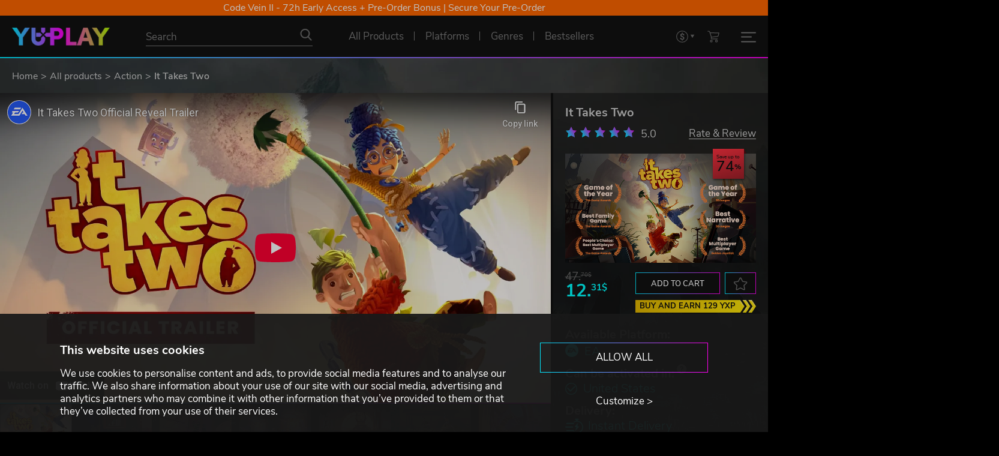

--- FILE ---
content_type: text/html; charset=utf-8
request_url: https://www.yuplay.com/product/it-takes-two/
body_size: 106687
content:
<!DOCTYPE html>



<html lang="en" data-auth="false" data-loyalty="true"><head><meta charset="utf-8"><meta name="viewport" content="width=device-width, initial-scale=1"><meta name="theme-color" content="#111111"/><link rel="dns-prefetch" href="https://chimpstatic.com"><link rel="preconnect" href="https://consent.cookiebot.com" crossorigin><link rel="preconnect" href="https://consentcdn.cookiebot.com" crossorigin><link rel="dns-prefetch" href="https://imgsct.cookiebot.com"><script id="Cookiebot" src="https://consent.cookiebot.com/uc.js" data-cbid="9e1d48ff-6bb0-485a-9ea1-6372b8d42623" data-blockingmode="auto" type="text/javascript" data-consentmode-defaults="disabled"></script><script data-cookieconsent="ignore">
  window.consent = {
    "marketing": null,
    "preferences": null,
    "statistics": null
  }

  const cookiebotPromise = new Promise((resolve) => {
      window.addEventListener('CookiebotOnAccept', (e) => {
          window.consent = {
              "marketing": Cookiebot.consent.marketing,
              "preferences": Cookiebot.consent.preferences,
              "statistics": Cookiebot.consent.statistics
          };
          resolve();
      }, false);
  });
</script><script data-consentmode-defaults="disabled">
  window.addEventListener("CookiebotOnDialogInit", () => {
    if (typeof Cookiebot !== 'undefined' && Cookiebot.getDomainUrlParam("CookiebotScan") === "true") {
      Cookiebot.setOutOfRegion();
    }
  });

  const is_auth = '0';
  const cookiebotIdx = 0;
  if (is_auth === '1') {
    const intervalId = setInterval(() => removeCookiebotWidget(cookiebotIdx), 100);
    const removeCookiebotWidget = (idx) => {
      const cookiebotWidget = document.querySelector('#CookiebotWidget');
      if (cookiebotWidget) {
        cookiebotWidget.style.cssText = 'display: none;';
        clearInterval(intervalId);
      }
      if (idx > 50) {
        clearInterval(intervalId);
      }
      return idx + 1;
    };
  }
</script><link rel="preconnect" href="https://www.googletagmanager.com" crossorigin><link rel="dns-prefetch" href="https://www.google-analytics.com"><link rel="dns-prefetch" href="https://pagead2.googlesyndication.com"><link rel="dns-prefetch" href="https://static.ads-twitter.com"><link rel="dns-prefetch" href="https://www.redditstatic.com"><link rel="dns-prefetch" href="https://connect.facebook.net"><link rel="dns-prefetch" href="https://s.kk-resources.com"><link rel="dns-prefetch" href="https://static.hotjar.com"><link rel="dns-prefetch" href="https://script.hotjar.com"><script data-cookieconsent="ignore">
  window.dataLayer = window.dataLayer || [];
  window.gEcommerceClientPromise = window.gEcommerceClientPromise || [];

  function gtag() {
    dataLayer.push(arguments)
  }

 // Google Consent Mode
  gtag("consent", "default", {
    ad_personalization: "denied",
    ad_storage: "denied",
    ad_user_data: "denied",
    analytics_storage: "denied",
    functionality_storage: "denied",
    personalization_storage: "denied",
    security_storage: "granted",
    wait_for_update: 500
  });
  gtag("set", "ads_data_redaction", true);
  //gtag("set", "url_passthrough", true);
  // End Google Consent Mode

  // Google Tag Manager
  (
    function(w,d,s,l,i) {
      w[l]=w[l]||[];
      w[l].push(
        {
          'gtm.start': new Date().getTime(),
          event:'gtm.js'
        }
      );
      const f = d.getElementsByTagName(s)[0];
      const j = d.createElement(s);
      const g = d.createElement(s);
      const dl = l!=='dataLayer'?'&l='+l:'';
      j.async = true;
      j.src = 'https://www.googletagmanager.com/gtm.js?id='+i+dl;
      f.parentNode.insertBefore(j,f);
    }
  )(window,document,'script','dataLayer','GTM-WVX439D');
  // End Google Tag Manager
</script><script data-cookieconsent="ignore">
  window.gEcommerceClientPromise.push({
    'key': 'ga4',
    'promise': new Promise(resolve => {
      gtag('get', 'G-VDYMPM4NVM', 'client_id', resolve)
    })
  });

  document.addEventListener('MainJsLoaded', (event) => {
    new GA4('G-VDYMPM4NVM');
  });
</script><link rel="apple-touch-icon" sizes="57x57" href="/favicons/apple-icon-57x57.png"><link rel="apple-touch-icon" sizes="60x60" href="/favicons//apple-icon-60x60.png"><link rel="apple-touch-icon" sizes="72x72" href="/favicons//apple-icon-72x72.png"><link rel="apple-touch-icon" sizes="76x76" href="/favicons//apple-icon-76x76.png"><link rel="apple-touch-icon" sizes="114x114" href="/favicons//apple-icon-114x114.png"><link rel="apple-touch-icon" sizes="120x120" href="/favicons//apple-icon-120x120.png"><link rel="apple-touch-icon" sizes="144x144" href="/favicons//apple-icon-144x144.png"><link rel="apple-touch-icon" sizes="152x152" href="/favicons//apple-icon-152x152.png"><link rel="apple-touch-icon" sizes="180x180" href="/favicons//apple-icon-180x180.png"><link rel="icon" type="image/png" sizes="192x192"  href="/favicons//android-icon-192x192.png"><link rel="icon" type="image/png" sizes="32x32" href="/favicons//favicon-32x32.png"><link rel="icon" type="image/png" sizes="96x96" href="/favicons//favicon-96x96.png"><link rel="icon" type="image/png" sizes="16x16" href="/favicons//favicon-16x16.png"><link rel="icon" type="image/svg+xml" sizes="any" href="/favicons/favicon.svg"><meta name="msapplication-TileColor" content="#ffffff"><meta name="msapplication-TileImage" content="/favicons//ms-icon-144x144.png"><meta name="theme-color" content="#ffffff"><link rel="preload" href="/assets/fonts/nunito-sans-regular.woff2" as="font" type="font/woff2" crossorigin><link rel="preload" href="/assets/fonts/nunito-sans-300.woff2" as="font" type="font/woff2" crossorigin><link rel="preload" href="/assets/fonts/nunito-sans-600.woff2" as="font" type="font/woff2" crossorigin><link rel="preload" href="/assets/fonts/nunito-sans-700.woff2" as="font" type="font/woff2" crossorigin><link rel="preload" href="/assets/js/axios.min.js" as="script"><link rel="preload" href="/assets/js/main.js?1765471941" as="script"><link type="text/css" rel="stylesheet" href="/assets/css/normalize.css?1642582835"><link type="text/css" rel="stylesheet" href="/assets/css/main.css?1765798172"><script type="text/javascript" data-cookieconsent="ignore">
  const sliders = [];
  sliders.push({"id": "screenshots-slider", "type": "screenshot", "data": [{"title": "It Takes Two", "youtube_id": "ohClxMmNLQQ"}, {"title": "It Takes Two", "image": {"preview": "https://www.yuplay.com/media/screenshots/it-takes-two/preview/d7c92d6e3d092f0a9a89a198390f0181085c736a.jpg", "preview_webp": "https://www.yuplay.com/media/screenshots/it-takes-two/preview/d7c92d6e3d092f0a9a89a198390f0181085c736a.webp", "main": "https://www.yuplay.com/media/screenshots/it-takes-two/main/be5355d48ccd8036741d7de6a6101be00c711365.jpg", "main_webp": "https://www.yuplay.com/media/screenshots/it-takes-two/main/be5355d48ccd8036741d7de6a6101be00c711365.webp"}}, {"title": "It Takes Two", "image": {"preview": "https://www.yuplay.com/media/screenshots/it-takes-two/preview/f062b2b639d3832e340298a30af541bbbedb532b.jpg", "preview_webp": "https://www.yuplay.com/media/screenshots/it-takes-two/preview/f062b2b639d3832e340298a30af541bbbedb532b.webp", "main": "https://www.yuplay.com/media/screenshots/it-takes-two/main/f78328ec1ded8962a51cae20a518ecfb82d109f3.jpg", "main_webp": "https://www.yuplay.com/media/screenshots/it-takes-two/main/f78328ec1ded8962a51cae20a518ecfb82d109f3.webp"}}, {"title": "It Takes Two", "image": {"preview": "https://www.yuplay.com/media/screenshots/it-takes-two/preview/148eecdcda3b6050d1a40bf6a639a77d45e9abda.jpg", "preview_webp": "https://www.yuplay.com/media/screenshots/it-takes-two/preview/148eecdcda3b6050d1a40bf6a639a77d45e9abda.webp", "main": "https://www.yuplay.com/media/screenshots/it-takes-two/main/e2fcbe70628beeb03fc75af5aea2304df858ad99.jpg", "main_webp": "https://www.yuplay.com/media/screenshots/it-takes-two/main/e2fcbe70628beeb03fc75af5aea2304df858ad99.webp"}}, {"title": "It Takes Two", "image": {"preview": "https://www.yuplay.com/media/screenshots/it-takes-two/preview/25e79736968d8916126536893ba0288fe798d22b.jpg", "preview_webp": "https://www.yuplay.com/media/screenshots/it-takes-two/preview/25e79736968d8916126536893ba0288fe798d22b.webp", "main": "https://www.yuplay.com/media/screenshots/it-takes-two/main/78408e6fea18ddb8b841b97c16e32b6b3e3e6a6b.jpg", "main_webp": "https://www.yuplay.com/media/screenshots/it-takes-two/main/78408e6fea18ddb8b841b97c16e32b6b3e3e6a6b.webp"}}, {"title": "It Takes Two", "image": {"preview": "https://www.yuplay.com/media/screenshots/it-takes-two/preview/87f07c4b8534c423b348cee05269332ab4363d53.jpg", "preview_webp": "https://www.yuplay.com/media/screenshots/it-takes-two/preview/87f07c4b8534c423b348cee05269332ab4363d53.webp", "main": "https://www.yuplay.com/media/screenshots/it-takes-two/main/f885c7d0bd0301143b46623fa374eae7bb46d9b8.jpg", "main_webp": "https://www.yuplay.com/media/screenshots/it-takes-two/main/f885c7d0bd0301143b46623fa374eae7bb46d9b8.webp"}}, {"title": "It Takes Two", "image": {"preview": "https://www.yuplay.com/media/screenshots/it-takes-two/preview/04c8cf157b9b2f08f243da86422d1429b97a5ce8.jpg", "preview_webp": "https://www.yuplay.com/media/screenshots/it-takes-two/preview/04c8cf157b9b2f08f243da86422d1429b97a5ce8.webp", "main": "https://www.yuplay.com/media/screenshots/it-takes-two/main/8f7f6e2577e0bb81d25d9a0d2a80fdbf3fefaaa5.jpg", "main_webp": "https://www.yuplay.com/media/screenshots/it-takes-two/main/8f7f6e2577e0bb81d25d9a0d2a80fdbf3fefaaa5.webp"}}, {"title": "It Takes Two", "image": {"preview": "https://www.yuplay.com/media/screenshots/it-takes-two/preview/49bad75e81f1b7350c8f8bfab6b5ea25882e444c.jpg", "preview_webp": "https://www.yuplay.com/media/screenshots/it-takes-two/preview/49bad75e81f1b7350c8f8bfab6b5ea25882e444c.webp", "main": "https://www.yuplay.com/media/screenshots/it-takes-two/main/fdb5351983b25f7e17f237186d9d99fd39be3cbe.jpg", "main_webp": "https://www.yuplay.com/media/screenshots/it-takes-two/main/fdb5351983b25f7e17f237186d9d99fd39be3cbe.webp"}}, {"title": "It Takes Two", "image": {"preview": "https://www.yuplay.com/media/screenshots/it-takes-two/preview/bf440c04bbf8107032f290cea9d5ac1c21f9136e.jpg", "preview_webp": "https://www.yuplay.com/media/screenshots/it-takes-two/preview/bf440c04bbf8107032f290cea9d5ac1c21f9136e.webp", "main": "https://www.yuplay.com/media/screenshots/it-takes-two/main/6be6dc403998135b583b266c8187a3f219ba84af.jpg", "main_webp": "https://www.yuplay.com/media/screenshots/it-takes-two/main/6be6dc403998135b583b266c8187a3f219ba84af.webp"}}]});

  document.addEventListener('MainJsLoaded', (event) => {

    const calcIterationNumber = 5;
    const calcIterationDelay = 50;

    const calcSetHeightMainInformationContainer = (i) => {
      if (parseInt(window.innerWidth) < 992) {
        document.getElementById('product-main-information').style.height = 'auto';
        return;
      }

      const setHeightMainInformationContainer = () => {
        let is_set = false;
        const productScreenshotSlider = document.getElementById('screenshots-slider');
        const screenshotsSliderHeight = productScreenshotSlider ? productScreenshotSlider.clientHeight : 0;

        if (screenshotsSliderHeight > 0) {
          const productMainInformationEl = document.getElementById('product-main-information');
          if (productMainInformationEl.scrollHeight <= screenshotsSliderHeight) {
            productMainInformationEl.style.height = screenshotsSliderHeight + 'px';
          } else {
            productMainInformationEl.style.height = 'auto';
          }
          is_set = true;
        }

        return is_set;
      }

      setTimeout(() => {
        if (--i && !setHeightMainInformationContainer()) calcSetHeightMainInformationContainer(i);
      }, calcIterationDelay);
    };

    const calcCollapseGameDescriptionContainer = (i, s=false) => {
      if (parseInt(window.innerWidth) < 992) {
        document.getElementById('product-main-information').style.height = 'auto';
        return;
      }

      const getHeightData = (element) => {
        const height = element.getBoundingClientRect().height;
        const elementStyle = window.getComputedStyle(element);

        const prevElement = element.previousElementSibling;
        const prevElementStyle = prevElement ? window.getComputedStyle(prevElement):null;

        return [
          height,
          height + Math.max(parseFloat(elementStyle['margin-top'].replace('px','')), prevElementStyle === null ? 0:parseFloat(prevElementStyle['margin-bottom'].replace('px',''))),
          parseFloat(elementStyle.getPropertyValue('line-height').replace('px',''))
        ];
      }

      const collapseGameDescriptionContainer = () => {
        let is_set = false;
        const productFirstContainer = document.getElementById('product-first-container');
        const productSecondContainer = document.getElementById('product-second-container');
        const gameDescriptionContainer = document.getElementById('tab-game-description');
        gameDescriptionContainer.style.height = 'auto';
        const showMoreContentDescriptionButtonContainer = document.getElementById('show-more-content-description-button-container');
        const productFirstContainerHeight = productFirstContainer ? productFirstContainer.getBoundingClientRect().height : 0;
        const productSecondContainerHeight = productSecondContainer ? productSecondContainer.getBoundingClientRect().height : 0;
        const diffHeight = productFirstContainerHeight - productSecondContainerHeight;
        const gameDescriptionContainerHeight = gameDescriptionContainer.getBoundingClientRect().height;
        const m = 52;
        const showMoreText = 'Read more';
        const showLessText = 'Show less';

        if (showMoreContentDescriptionButtonContainer) {
          showMoreContentDescriptionButtonContainer.remove();
        }

        if (diffHeight > 0 && gameDescriptionContainerHeight > m) {
          const height = gameDescriptionContainerHeight - diffHeight - m;
          const getHeightContent = (children, maxHeight, initHeight) => {
            let heightContent = initHeight;
            let forceBreak = false;
            for (let element of children) {
              if (element.tagName.toLowerCase() === 'ul' || element.tagName.toLowerCase() === 'ol') {
                [heightContent, forceBreak] = getHeightContent(element.children, maxHeight, heightContent);
                if (forceBreak) {
                  break;
                }
              }
              else {
                const [elementHeight, elementOuterHeight, elementLineHeight] = getHeightData(element);
                let heightContentTmp = heightContent + elementOuterHeight;
                if (heightContentTmp > height) {
                  for (let i = 1; i <= Math.ceil(elementHeight/elementLineHeight); i++) {
                    heightContentTmp = heightContent + elementLineHeight;
                    if (heightContentTmp > height) {
                      break;
                    }
                    heightContent = heightContentTmp;
                  }
                  forceBreak = true;
                  break;
                }
                heightContent = heightContentTmp;
              }
            }

            return [heightContent, forceBreak];
          }

          const [heightContent, forceBreak] = getHeightContent(gameDescriptionContainer.children, height, 0);

          const delta = height - heightContent;

          gameDescriptionContainer.style.height = (height - delta).toString() + 'px';
          gameDescriptionContainer.style.overflow = 'hidden';
          gameDescriptionContainer.style.position = 'initial';
          gameDescriptionContainer.parentNode.style.paddingBottom = (m + delta + 20).toString() + 'px';
          gameDescriptionContainer.parentNode.style.overflow = 'hidden';

          let markup = ''
          markup += '<div id="show-more-content-description-button-container" style="position:absolute;bottom:0;left:0;display:block;width:100%;margin:0;padding:0;text-align:center;">';
          markup += '  <div class="read-more-separator"></div>';
          markup += '  <button class="button without-outline-button hover-change-only-text border-top-none increased-padding text-uppercase" id="show-more-content-description-button" data-state="collapsed" aria-label="' + showMoreText + '">' + showMoreText + '</button>';
          markup += '</div>';

          getInsertedElementsFromMarkup(gameDescriptionContainer, markup, 'beforeend');

          document.getElementById('show-more-content-description-button').addEventListener('click', (event) => {
            if (event.target.dataset.state === 'collapsed') {
              gameDescriptionContainer.style.height = 'auto';
              event.target.dataset.state = 'expanded';
              event.target.innerHTML = showLessText;
            } else {
              gameDescriptionContainer.style.height = (height - delta).toString() + 'px';
              event.target.dataset.state = 'collapsed';
              event.target.innerHTML = showMoreText;
              event.target.scrollIntoView({block: "center", inline: "center"});
            }
          });

          is_set = true;
        }

        return is_set;
      }

      setTimeout(() => {
        if (--i && !collapseGameDescriptionContainer()) calcCollapseGameDescriptionContainer(i);
      }, calcIterationDelay);
    };

    calcSetHeightMainInformationContainer(calcIterationNumber);
    calcCollapseGameDescriptionContainer(calcIterationNumber);

    window.addEventListener("optimizedResize", () => {
      calcSetHeightMainInformationContainer(calcIterationNumber);
      calcCollapseGameDescriptionContainer(calcIterationNumber, true);
    });

    const productValidCountriesBtn = document.querySelector('.product-valid-countries-btn');
    productValidCountriesBtn.addEventListener('click', (event) => {
      const state = productValidCountriesBtn.dataset.state === 'hidden' ? 'visible':'hidden';
      const btnTxt = productValidCountriesBtn.dataset.state === 'hidden' ? productValidCountriesBtn.dataset.visibleText:productValidCountriesBtn.dataset.hiddenText;
      productValidCountriesBtn.dataset.state = state;
      productValidCountriesBtn.innerHTML = btnTxt;
      productValidCountriesBtn.parentElement.dataset.state = state;
    });
  });
</script><link rel="canonical" href="https://www.yuplay.com/product/it-takes-two/"/><title>It Takes Two</title><meta name="title" content="It Takes Two"><meta name="description" content="YUPLAY sell games"><meta property="og:site_name" content="YUPLAY"><meta property="og:type" content="website"><meta property="og:title" content="It Takes Two"><meta property="og:description" content=""><meta property="og:url" content="https://www.yuplay.com/product/it-takes-two/"><meta property="og:locale" content="en"><meta property="twitter:card" content="summary_large_image"><meta property="og:image" content="https://www.yuplay.com/media/products/it-takes-two/616/030b989def5f1f47045274234fcf7b708efedebd.jpg"><meta property="twitter:image" content="https://www.yuplay.com/media/products/it-takes-two/616/030b989def5f1f47045274234fcf7b708efedebd.jpg"><script type="application/ld+json">{"@context": "https://schema.org/", "@type": "WebSite", "url": "https://www.yuplay.com/", "potentialAction": {"@type": "SearchAction", "target": {"@type": "EntryPoint", "urlTemplate": "https://www.yuplay.com/products/?search={search_term_string}"}, "query-input": "required name=search_term_string"}}</script><script type="application/ld+json">{"@context": "https://schema.org", "@type": "Organization", "name": "YUPLAY", "url": "https://www.yuplay.com/", "logo": "https://www.yuplay.com/assets/images/logo.png"}</script><script type="application/ld+json">{"@context": "https://schema.org", "@type": "BreadcrumbList", "itemListElement": [{"@type": "ListItem", "name": "Home", "position": 1, "item": "https://www.yuplay.com/"}, {"@type": "ListItem", "name": "All products", "position": 2, "item": "https://www.yuplay.com/products/"}, {"@type": "ListItem", "name": "Action", "position": 3, "item": "https://www.yuplay.com/products/genres/action/"}, {"@type": "ListItem", "name": "It Takes Two", "position": 4}]}</script><script type="application/ld+json">{"@context": "https://schema.org/", "@type": "Product", "name": "It Takes Two", "sku": "2458a1ca95b9945f4369", "offers": {"@type": "Offer", "url": "https://www.yuplay.com/product/it-takes-two/", "priceCurrency": "USD", "price": "12.31", "availability": "https://schema.org/InStock", "priceValidUntil": "2026-02-01"}, "brand": {"@type": "Brand", "name": "Hazelight"}, "image": ["https://www.yuplay.com/assets/images/no-product.jpg", "https://www.yuplay.com/media/products/it-takes-two/616/030b989def5f1f47045274234fcf7b708efedebd.jpg", "https://www.yuplay.com/media/screenshots/it-takes-two/main/be5355d48ccd8036741d7de6a6101be00c711365.jpg", "https://www.yuplay.com/media/screenshots/it-takes-two/main/f78328ec1ded8962a51cae20a518ecfb82d109f3.jpg", "https://www.yuplay.com/media/screenshots/it-takes-two/main/e2fcbe70628beeb03fc75af5aea2304df858ad99.jpg", "https://www.yuplay.com/media/screenshots/it-takes-two/main/78408e6fea18ddb8b841b97c16e32b6b3e3e6a6b.jpg", "https://www.yuplay.com/media/screenshots/it-takes-two/main/f885c7d0bd0301143b46623fa374eae7bb46d9b8.jpg", "https://www.yuplay.com/media/screenshots/it-takes-two/main/8f7f6e2577e0bb81d25d9a0d2a80fdbf3fefaaa5.jpg", "https://www.yuplay.com/media/screenshots/it-takes-two/main/fdb5351983b25f7e17f237186d9d99fd39be3cbe.jpg", "https://www.yuplay.com/media/screenshots/it-takes-two/main/6be6dc403998135b583b266c8187a3f219ba84af.jpg"]}</script><script id="mcjs" type="text/plain" data-cookieconsent="marketing">!function(c,h,i,m,p){m=c.createElement(h),p=c.getElementsByTagName(h)[0],m.defer=true,m.src=i,p.parentNode.insertBefore(m,p)}(document,"script","https://chimpstatic.com/mcjs-connected/js/users/bbb499b16f1ad1ca214e137d2/c67ba582ed93c9733af144d49.js");</script></head><body class=""><div id="yuplay-bg" class="yuplay-bg" style="background-image:url('/assets/images/background.webp');"></div><div id="yuplay-root"><div class="top-banner-list"><div class="top-banner " data-link="https://www.yuplay.com/collections/code-vein-2-steam/" style="--top-banner-background_color: #ff6600;">Code Vein II - 72h Early Access + Pre-Order Bonus | Secure Your Pre-Order</div></div><header id="navbar-main" class="nav-lang-en gradient-triangle-container"><div id="navbar" class="nav-flex-container"><div class="nav-flex"><div class="nav-logo"><a href="/" title="YUPLAY"><img class="logo" src="/assets/images/logo_height_30.png" alt="YUPLAY"></a></div><div class="nav-search"><form action="/products/" method="GET" autocomplete="off"><div class="nav-search-input-container"><input type="text" name="search" placeholder="Search" value="" id="products-search-input"><button type="submit" class="no-style nav-icon icon-search" aria-label="Search"></button></div></form></div><div class="nav-center-menu"><a href="/products/" class="nav-link  with-gradient-triangle" title="All Products" ><span>All Products</span></a><div data-popup="platforms-menu-widget" class="nav-link  with-gradient-triangle" title="Platforms"><span>Platforms</span><div class="nav-link-popup popup-under-link" id="platforms-menu-widget-popup"><div class="nav-link-popup-container"><div class="nav-link-popup-sub-container"><div class="nav-link-popup-headline">Choose your platform</div><div class="nav-platforms-container"><a href="/products/platforms/steam/" title="Steam" class="nav-platforms-item nav-icon icon-platform" style="--data-icon: url('[data-uri]');--data-icon-hover: url('[data-uri]');">Steam</a><a href="/products/platforms/social-club/" title="Rockstar Social Club" class="nav-platforms-item nav-icon icon-platform" style="--data-icon: url('[data-uri]');--data-icon-hover: url('[data-uri]');">Rockstar Social Club</a><a href="/products/platforms/egs/" title="Epic Game Store" class="nav-platforms-item nav-icon icon-platform" style="--data-icon: url('[data-uri]');--data-icon-hover: url('[data-uri]');">Epic Game Store</a><a href="/products/platforms/teso/" title="TESO" class="nav-platforms-item nav-icon icon-platform" style="--data-icon: url('[data-uri]');--data-icon-hover: url('[data-uri]');">TESO</a><a href="/products/platforms/psn/" title="PlayStation" class="nav-platforms-item nav-icon icon-platform" style="--data-icon: url('[data-uri]');--data-icon-hover: url('[data-uri]');">PlayStation</a><a href="/products/platforms/roblox/" title="Roblox" class="nav-platforms-item nav-icon icon-platform" style="--data-icon: url('[data-uri]');--data-icon-hover: url('[data-uri]');">Roblox</a><a href="/products/platforms/uplay/" title="Ubisoft Connect" class="nav-platforms-item nav-icon icon-platform" style="--data-icon: url('[data-uri]');--data-icon-hover: url('[data-uri]');">Ubisoft Connect</a><a href="/products/platforms/lol/" title="League of Legends" class="nav-platforms-item nav-icon icon-platform" style="--data-icon: url('[data-uri]');--data-icon-hover: url('[data-uri]');">League of Legends</a><a href="/products/platforms/nsw/" title="Nintendo Switch" class="nav-platforms-item nav-icon icon-platform" style="--data-icon: url('[data-uri]');--data-icon-hover: url('[data-uri]');">Nintendo Switch</a><a href="/products/platforms/origin/" title="EA" class="nav-platforms-item nav-icon icon-platform" style="--data-icon: url('[data-uri]');--data-icon-hover: url('[data-uri]');">EA</a><a href="/products/platforms/bnet/" title="Battle.net" class="nav-platforms-item nav-icon icon-platform" style="--data-icon: url('[data-uri]');--data-icon-hover: url('[data-uri]');">Battle.net</a><a href="/products/platforms/gog/" title="GOG.COM" class="nav-platforms-item nav-icon icon-platform" style="--data-icon: url('[data-uri]');--data-icon-hover: url('[data-uri]');">GOG.COM</a><a href="/products/platforms/mjng/" title="Mojang" class="nav-platforms-item nav-icon icon-platform" style="--data-icon: url('[data-uri]');--data-icon-hover: url('[data-uri]');">Mojang</a><a href="/products/platforms/msfstore/" title="Microsoft Store" class="nav-platforms-item nav-icon icon-platform" style="--data-icon: url('[data-uri]');--data-icon-hover: url('[data-uri]');">Microsoft Store</a><a href="/products/platforms/arenanet/" title="ArenaNet" class="nav-platforms-item nav-icon icon-platform" style="--data-icon: url('[data-uri]');--data-icon-hover: url('[data-uri]');">ArenaNet</a><a href="/products/platforms/mogstation/" title="MOG STATION" class="nav-platforms-item nav-icon icon-platform" style="--data-icon: url('[data-uri]');--data-icon-hover: url('[data-uri]');">MOG STATION</a></div></div></div></div></div><div data-popup="genres-menu-widget" class="nav-link  with-gradient-triangle" title="Genres"><span>Genres</span><div class="nav-link-popup popup-under-link" id="genres-menu-widget-popup"><div class="nav-link-popup-container"><div class="nav-link-popup-sub-container"><div class="nav-link-popup-headline">Which genre are you looking for?</div><div class="nav-genres-container"><a href="/products/genres/action/" title="Action" class="nav-genres-item nav-icon icon-genre-action">Action</a><a href="/products/genres/indie/" title="Indie" class="nav-genres-item nav-icon icon-genre-indie">Indie</a><a href="/products/genres/strategy/" title="Strategy" class="nav-genres-item nav-icon icon-genre-strategy">Strategy</a><a href="/products/genres/adventure/" title="Adventure" class="nav-genres-item nav-icon icon-genre-adventure">Adventure</a><a href="/products/genres/rpg/" title="RolePlaying" class="nav-genres-item nav-icon icon-genre-roleplaying">RolePlaying</a><a href="/products/genres/racing/" title="Racing" class="nav-genres-item nav-icon icon-genre-racing">Racing</a><a href="/products/genres/simulation/" title="Simulation" class="nav-genres-item nav-icon icon-genre-simulation">Simulation</a><a href="/products/genres/sports/" title="Sports" class="nav-genres-item nav-icon icon-genre-sport">Sports</a><a href="/products/genres/casual/" title="Casual" class="nav-genres-item nav-icon icon-genre-casual">Casual</a><a href="/products/genres/mmo/" title="MMO" class="nav-genres-item nav-icon icon-genre-mmo">MMO</a></div></div></div></div></div><a href="/products/bestsellers/" class="nav-link  with-gradient-triangle" title="Bestsellers" ><span>Bestsellers</span></a></div><div class="nav-yxp-menu"><a href="/yxp-program/" title="YXP Program"><img src="/assets/icons/yxp_badge.png" alt="YXP Program"></a><a class="daily-boost-btn" href="#" title="Get your Daily YXP" id="daily-boost-btn"><img src="/assets/icons/dayly_boost.png" alt="Get your Daily YXP"></a></div><div class="nav-right-menu"><select class="superselect" data-class="nav-link nav-icon icon-currency superselect-container" aria-label="Set currency"><option value="/api/currency/euro/" data-type="link" data-rel="nofollow" >EUR</option><option value="/api/currency/usd/" data-type="link" data-rel="nofollow" selected>USD</option><option value="/api/currency/gbp/" data-type="link" data-rel="nofollow" >GBP</option><option value="/api/currency/cad/" data-type="link" data-rel="nofollow" >CAD</option></select><a href="/cart" title="Shopping cart" id="cart-btn" class="nav-link nav-icon icon-cart"></a><div id="burger-btn" class="burger-btn " data-popup="mobile-menu-widget"><div><span></span><span></span><span></span></div></div></div></div></div></header><div class="nav-link-popup" id="mobile-menu-widget-popup"><div class="nav-link-popup-container"><div class="nav-link-popup-sub-container"><div class="nav-mobile-menu-container"><a href="/login/" class="nav-link nav-icon-left icon-user" title="Login"><span>Login</span></a><a href="/yxp-program/" class="nav-link nav-icon-left icon-yxp" title="YXP Program"><span>YXP Program</span></a><a href="/faq/yuplay-assistant/" class="nav-link nav-icon-left icon-support" title="Customer Support"><span>Customer Support</span></a><div class="nav-link-delimiter only-mobile"></div><a href="/products/" class="nav-link  only-mobile" title="All Products" ><span>All Products</span></a><a href="/products/bestsellers/?recommendation=bestsellers" class="nav-link only-mobile" title="Bestsellers" ><span>Bestsellers</span></a></div></div></div></div><nav aria-label="Breadcrumb" class="breadcrumb"><div class="container"><div class="row"><ol class="breadcrumb-list"><li><a href="/" title="Home">Home</a></li><li><a href="/products/" title="All products">All products</a></li><li><a href="/products/genres/action/" title="Action">Action</a></li><li>It Takes Two</li></ol></div></div></nav><main role="main"><section class="section product-information breadcrumb" data-catalog_id="current-product"><div class="product-main-container" catalog-item catalog-product data-id="21986811" data-name="It Takes Two" data-currency="USD" data-sku="2458a1ca95b9945f4369" data-price="12.31" data-brand="EA Originals"><div class="product-second-container" id="product-second-container"><div class="first-sub-container" id="product-main-information"><h1 class="product-name">It Takes Two</h1><div class="catalog-review-container"><div class="product-review-score" data-score="5.0"><span>5.0</span></div><a href="#product-reviews-section" class="catalog-review-target-link">Rate & Review</a></div><div class="catalog-image-container"><div class="catalog-image-ratio-container"><img class="catalog-item-image" src="https://www.yuplay.com/media/products/it-takes-two/616/030b989def5f1f47045274234fcf7b708efedebd.jpg" alt="It Takes Two"></div><div class="catalog-item-discount-label discount-75">Save up to <span>74</span></div></div><div class="catalog-data-layout-2"><div class="catalog-item-prices"><span class="catalog-item-full-price">47.<sup>70$</sup></span><span class="catalog-item-sale-price">12.<sup>31$</sup></span></div><div class="catalog-data-layout-3"><div class="catalog-item-buttons"><button data-id="21986811" class="button outline-gradient-button small-button text-uppercase m-r-0-8" data-btn="cart" data-action="add_item" data-state="true" aria-label="Add to cart">Add to cart</button><button data-id="21986811" class="button outline-gradient-button small-button icon icon-favorite" data-btn="favorite" data-action="add_item" data-state="true" aria-label="to favorites"></button></div><a href="/yxp-program/" class="buy-and-earn-btn" title="Buy and earn 129 YXP">Buy and earn 129 YXP</a></div></div><div class="catalog-item-additional-data-layout"><div class="catalog-item-additional-data"><span>Available Platform:</span><div><a href="/products/platforms/origin/" title="EA"><i class="icon icon-platform " style="--data-icon: url('/media/platforms/caee4c7f493be4da25da7bce9c3c9b36ae28f792.png');--data-icon-hover: url('/media/platforms/caee4c7f493be4da25da7bce9c3c9b36ae28f792.png');"></i>EA</a></div></div><div class="catalog-item-additional-data"><span tooltip data-tooltip_content="Can be activated in Åland Islands, Albania, Algeria, Andorra, Angola, Anguilla, Antigua and Barbuda, Argentina, Armenia, Aruba, Australia, Austria, Azerbaijan, Bahrain, Bangladesh, Barbados, Belarus, Belgium, Belize, Benin, Bermuda, Bhutan, Bolivia, plurinational state of, Bonaire, Sint Eustatius and Saba, Bosnia and Herzegovina, Brazil, Brunei Darussalam, Bulgaria, Burkina Faso, Burma, Burundi, Cambodia, Cameroon, Canada, Cape Verde, Cayman Islands, Central African Republic, Chad, Chile, China, Colombia, Comoros, Congo, Congo, Democratic Republic of the, Cook Islands, Costa Rica, Cote d&#x27;Ivoire, Croatia, Cuba, Curaçao, Cyprus, Czech Republic, Denmark, Djibouti, Dominica, Dominican Republic, Ecuador, Egypt, El Salvador, Equatorial Guinea, Eritrea, Estonia, Falkland Islands (Malvinas), Faroe Islands, Fiji, Finland, France, Gabon, Gambia, Georgia, Germany, Gibraltar, Greece, Guadeloupe, Guatemala, Guernsey, Guinea, Guinea-Bissau, Guyana, Haiti, Holy See (Vatican City State), Honduras, Hong Kong, Hungary, Iceland, India, Indonesia, Ireland, Isle of Man, Israel, Italy, Jamaica, Japan, Jersey, Jordan, Kazakhstan, Kenya, Korea, Republic of, Kuwait, Kyrgyzstan, Lao People&#x27;s Democratic Republic, Latvia, Lebanon, Lesotho, Liberia, Liechtenstein, Lithuania, Luxembourg, Macao, Madagascar, Malawi, Malaysia, Maldives, Mali, Malta, Marshall Islands, Martinique, Mauritania, Mauritius, Mayotte, Mexico, Micronesia, Federated States of, Moldova, Monaco, Mongolia, Montenegro, Montserrat, Morocco, Mozambique, Namibia, Nepal, Netherlands, New Zealand, Nicaragua, Niger, Niue, Northern Mariana Islands, Norway, Oman, Palestinian Territory, Occupied, Papua New Guinea, Paraguay, Peru, Philippines, Poland, Portugal, Qatar, Republic of North Macedonia, Romania, Russian Federation, Rwanda, Saint Kitts and Nevis, Saint Lucia, Saint Martin (French Part), Saint Vincent and the Grenadines, San Marino, Senegal, Serbia, Seychelles, Sierra Leone, Singapore, Sint Maarten, Slovakia, Slovenia, Solomon Islands, Somalia, South Africa, South Sudan, Spain, Sudan, Suriname, Svalbard and Jan Mayen, Swaziland, Sweden, Switzerland, Taiwan, Province of China, Tajikistan, Tanzania, United Republic Of, Thailand, Timor-Leste, Togo, Tonga, Turkey, Turkmenistan, Uganda, Ukraine, United Arab Emirates, United Kingdom, United States, Uruguay, Uzbekistan, Venezuela, Vietnam, Western Sahara, Zambia, Zimbabwe">Can be activated in:</span><div class="icon icon-check check-region">United States</div></div><div class="catalog-item-additional-data product-valid-countries-container" data-state="hidden"><button class="button outline-gradient-button small-button text-uppercase product-valid-countries-btn" data-state="hidden" data-visible-text="Hide all valid countries" data-hidden-text="Show all valid countries">Show all valid countries</button><div class="product-valid-countries">
                  Can be activated in:<br>
                  Åland Islands, Albania, Algeria, Andorra, Angola, Anguilla, Antigua and Barbuda, Argentina, Armenia, Aruba, Australia, Austria, Azerbaijan, Bahrain, Bangladesh, Barbados, Belarus, Belgium, Belize, Benin, Bermuda, Bhutan, Bolivia, plurinational state of, Bonaire, Sint Eustatius and Saba, Bosnia and Herzegovina, Brazil, Brunei Darussalam, Bulgaria, Burkina Faso, Burma, Burundi, Cambodia, Cameroon, Canada, Cape Verde, Cayman Islands, Central African Republic, Chad, Chile, China, Colombia, Comoros, Congo, Congo, Democratic Republic of the, Cook Islands, Costa Rica, Cote d&#x27;Ivoire, Croatia, Cuba, Curaçao, Cyprus, Czech Republic, Denmark, Djibouti, Dominica, Dominican Republic, Ecuador, Egypt, El Salvador, Equatorial Guinea, Eritrea, Estonia, Falkland Islands (Malvinas), Faroe Islands, Fiji, Finland, France, Gabon, Gambia, Georgia, Germany, Gibraltar, Greece, Guadeloupe, Guatemala, Guernsey, Guinea, Guinea-Bissau, Guyana, Haiti, Holy See (Vatican City State), Honduras, Hong Kong, Hungary, Iceland, India, Indonesia, Ireland, Isle of Man, Israel, Italy, Jamaica, Japan, Jersey, Jordan, Kazakhstan, Kenya, Korea, Republic of, Kuwait, Kyrgyzstan, Lao People&#x27;s Democratic Republic, Latvia, Lebanon, Lesotho, Liberia, Liechtenstein, Lithuania, Luxembourg, Macao, Madagascar, Malawi, Malaysia, Maldives, Mali, Malta, Marshall Islands, Martinique, Mauritania, Mauritius, Mayotte, Mexico, Micronesia, Federated States of, Moldova, Monaco, Mongolia, Montenegro, Montserrat, Morocco, Mozambique, Namibia, Nepal, Netherlands, New Zealand, Nicaragua, Niger, Niue, Northern Mariana Islands, Norway, Oman, Palestinian Territory, Occupied, Papua New Guinea, Paraguay, Peru, Philippines, Poland, Portugal, Qatar, Republic of North Macedonia, Romania, Russian Federation, Rwanda, Saint Kitts and Nevis, Saint Lucia, Saint Martin (French Part), Saint Vincent and the Grenadines, San Marino, Senegal, Serbia, Seychelles, Sierra Leone, Singapore, Sint Maarten, Slovakia, Slovenia, Solomon Islands, Somalia, South Africa, South Sudan, Spain, Sudan, Suriname, Svalbard and Jan Mayen, Swaziland, Sweden, Switzerland, Taiwan, Province of China, Tajikistan, Tanzania, United Republic Of, Thailand, Timor-Leste, Togo, Tonga, Turkey, Turkmenistan, Uganda, Ukraine, United Arab Emirates, United Kingdom, United States, Uruguay, Uzbekistan, Venezuela, Vietnam, Western Sahara, Zambia, Zimbabwe
                </div></div><div class="catalog-item-additional-data"><span>Delivery:</span><div class="icon icon-instant-delivery is_active instant-delivery">Instant Delivery</div></div></div></div><div class="second-sub-container"><div class="catalog-item-additional-data-layout"><div class="catalog-item-additional-data"><span class="tab-target is_active" style="cursor:auto;">Game Details</span></div><div class="catalog-item-additional-data"><span>Operating System:</span>PC</div><div class="catalog-item-additional-data"><span>Release Date:</span>March 26, 2021</div><div class="catalog-item-additional-data"><span>Product type:</span>Standard Edition</div><div class="catalog-item-additional-data"><span>Supported languages:</span><div dropdown>English, French, German, Italian, Japanese, Korean, Polish, Portuguese, Russian, Simplified Chinese, Spanish, Traditional Chinese</div></div><div class="catalog-item-additional-data"><span>Genres:</span><div><a href="/products/genres/action/" title="Action">Action</a>, 
                  
                    <a href="/products/genres/adventure/" title="Adventure">Adventure</a></div></div><div class="catalog-item-additional-data"><span>Publisher:</span><div>EA Originals</div></div><div class="catalog-item-additional-data"><span>Developer:</span><div>Hazelight</div></div><div class="catalog-item-additional-data"><span>Steam Deck Support:</span><div><a href="#" id="steam-deck-popup-btn">
                    Verified
                  </a></div></div></div></div></div><div class="product-first-container" id="product-first-container"><div class="slider screenshots-slider" id="screenshots-slider"></div><div class="product-content-container" data-tabs="true"><div class="product-content-header"><h2 class="tab-target product-content-header-title" data-tab_target="tab-game-description">Game Description</h2><h2 class="tab-target product-content-header-title" data-tab_target="tab-system-requirements">System Requirements</h2><h2 class="tab-target product-content-header-title" data-tab_target="tab-activations-detail">Activation Details</h2></div><div class="tab product-content" data-tab="tab-game-description" id="tab-game-description"><p>Embark on the craziest journey of your life in It Takes Two, a genre-bending platform adventure created purely for co-op. Invite a friend to join for free with Friend’s Pass and work together across a huge variety of gleefully disruptive gameplay challenges. Play as the clashing couple Cody and May, two humans turned into dolls by a magic spell. Together, trapped in a fantastical world where the unpredictable hides around every corner, they are reluctantly challenged with saving their fractured relationship.</p><p>Master unique and connected character abilities in every new level. Help each other across an abundance of unexpected obstacles and laugh-out-loud moments. Kick gangster squirrels’ furry tails, pilot a pair of underpants, DJ a buzzing night club, and bobsleigh through a magical snow globe. Embrace a heartfelt and hilarious story where narrative and gameplay weave into a uniquely metaphorical experience.</p><p>It Takes Two is developed by the award-winning studio Hazelight, the industry leader of cooperative play. They’re about to take you on a wild and wondrous ride where only one thing is for certain: we’re better together.</p><h3>KEY FEATURES</h3><ul><li>    Pure co-op perfection — Invite a friend to join for free with Remote Play Together**, and experience a thrilling adventure built purely for two. Choose from couch or online co-op with split-screen play, and face ever-changing challenges where working together is the only way forward.</li><li>    Gleefully disruptive gameplay — From rampaging vacuum cleaners to suave love gurus, you never know what you’ll be up against next. Filled with genre-bending challenges and new character abilities to master in every level, experience a metaphorical merging of gameplay and narrative that pushes the boundaries of interactive storytelling.</li><li>    A universal tale of relationships — Discover a touching and heartfelt story of the challenges in getting along. Help Cody and May learn how to overcome their differences. Meet a diverse cast of strange and endearing characters. Join forces and go on an adventure you’ll treasure — together!</li></ul><div class="product-legal-content">INTERNET CONNECTION, EA ACCOUNT, STEAM ACCOUNT AND ACCEPTANCE OF EA USER AGREEMENT (TERMS.EA.COM) AND REGISTRATION WITH SINGLE-USE PRODUCT CODE MAY BE REQUIRED TO PLAY. EA’S PRIVACY & COOKIE POLICY APPLIES TO YOUR USE OF EA’S SERVICES. SEE FINAL PRODUCT DETAILS AND CONTENT PROTECTION TECHNOLOGY AT ea.com/legal, IF AND WHEN AVAILABLE. YOU MUST LINK YOUR EA AND STEAM ACCOUNTS TO PLAY; EA WILL SHARE YOUR ACCOUNT ID AND INDIVIDUAL GAME AND PLAY RECORDS WITH STEAM TO VALIDATE YOUR PURCHASE AND/OR REFUND REQUEST. YOU MAY NEED TO BE 13+ TO ACCESS ONLINE FEATURES. MANDATORY CONTENT UPDATES MAY BE DOWNLOADED AUTOMATICALLY, REQUIRE ADDITIONAL STORAGE, AND INCUR BANDWIDTH USAGE FEES. EA MAY RETIRE ONLINE FEATURES AFTER 30 DAYS NOTICE AT ea.com/service-updates.<br><br>

EA User Agreement: terms.ea.com/de for German residents and terms.ea.com for all other residents.
EA Privacy & Cookie Policy: privacy.ea.com/de for German residents and privacy.ea.com for all other residents.
<br><br>
*Friend’s Pass requires installation of the Friend’s Pass Free Trial and one online Friend who owns the game on the same platform and/or next gen platform.<br>
**Remote Play Together requires access to Remote Play Together and one online Friend who owns the game on Steam.
<br><br>
© 2021 Hazelight Studios AB. All Rights Reserved. IT TAKES TWO is a trademark of HAzelight Studios AB. EA and the EA logo are trademarks of Electronic Arts Inc.</div></div><div class="tab product-content" data-tab="tab-system-requirements"><div class="system-requirements-container"><div class="system-requirements-title">windows Minimum</div><div class="system-requirements-item"><span>OS:</span> Windows 8.1 64-bit or Windows 10 64-bit</div><div class="system-requirements-item"><span>Processor:</span> Intel Core i3-2100T or AMD FX 6100</div><div class="system-requirements-item"><span>Memory:</span> 8 GB RAM</div><div class="system-requirements-item"><span>Graphics:</span> Nvidia GeForce GTX 660 or AMD R7 260x</div><div class="system-requirements-item"><span>Storage:</span> 50 GB available space</div><div class="system-requirements-item"><span>Directx:</span> Version 11</div><div class="system-requirements-item"><span>Network:</span> Broadband Internet connection</div><div class="system-requirements-title">windows Recommended</div><div class="system-requirements-item"><span>OS:</span> Windows 8.1 64-bit or Windows 10 64-bit</div><div class="system-requirements-item"><span>Processor:</span> Intel Core i5 3570K or AMD Ryzen 3 1300x</div><div class="system-requirements-item"><span>Memory:</span> 16 GB RAM</div><div class="system-requirements-item"><span>Graphics:</span> Nvidia GeForce GTX 980 or AMD R9 290X</div><div class="system-requirements-item"><span>Storage:</span> 50 GB available space</div><div class="system-requirements-item"><span>Directx:</span> Version 11</div><div class="system-requirements-item"><span>Network:</span> Broadband Internet connection</div></div></div><div class="tab product-content" data-tab="tab-activations-detail"><h3>To activate the game, you need an EA Account</h3><ul class="activations-detail-container"><li class="activations-detail-item" marker="1">
Go to <a href="https://www.ea.com/ea-app" target=_''blank''>EA App</a></li><li class="activations-detail-item" marker="2">
Click "Download the EA app"
</li><li class="activations-detail-item" marker="3">
Once the launcher is installed and has started, log in with your username/password
</li><li class="activations-detail-item" marker="4">
Once logged in, select ‘Library’ from the left Menu, then click on ‘+ Redeem Code’
</li><li class="activations-detail-item" marker="5">
A window will prompt you to enter the code you purchased on Yuplay.
</li><li class="activations-detail-item" marker="6">
EA will authenticate your code after a few minutes.
</li><li class="activations-detail-item" marker="7">
The game is now visible in your list.
</li><li class="activations-detail-item" marker="8">
Click it to start the download.
</li></ul></div></div></div></div></section><section class="section"><div class="container"><div class="row justify-content-center"><div class="headline text-center gradient-line-background"><span class="headline-level level-1 gradient-color">News & Updates</span></div><div class="blog news-and-update"><article class="blog-item"><div class="blog-item-data-container"><div class="blog-item-published-date">2026-01-26</div><h1 class="blog-item-title">Latest Monster Hunter Wilds Update in Collab with Stories 3</h1><div class="blog-item-lead">Last month, Yo Sujioto, the Monster Hunter series producer talked about the new and upcoming title’s Monster Hunter Stories 3: Twisted Reflection release date, which is coming on March 13th 2026, along with sharing the latest about Monster Hunter Wilds updates and the special collaboration event between the two titles, with which you could unlock two additional sets of cosmetics…</div><div class="blog-item-more-button-container"><a class="blog-read-more-btn" href="/blog/latest-monster-hunter-wilds-update-in-collab-with-stories-3/" title="">...read more</a></div></div></article><article class="blog-item"><div class="blog-item-data-container"><div class="blog-item-published-date">2026-01-20</div><h1 class="blog-item-title">Why Nioh 3 Could Be the Best Game of the Dark Samurai RPG Series</h1><div class="blog-item-lead">In the upcoming third installment of the dark samurai action RPG Nioh franchise published by KOEI TECMO GAMES CO, you are going to use both of the Samurai and Ninja combat styles during the battles you lead against formidable yokai enemies. The Nioh 3 release date is set for 06.02.2026 and there would be multiple key elements to discuss such as story, gameplay, and features…</div><div class="blog-item-more-button-container"><a class="blog-read-more-btn" href="/blog/why-nioh-3-could-be-the-best-game-of-the-series/" title="">...read more</a></div></div></article></div></div></div></section><section class="section"><div class="container"><div class="row justify-content-center"><div class="headline text-center gradient-line-background"><span class="headline-level level-1 gradient-color">You may also like</span></div><div class="catalog loading m-t-3-2 m-b-3-2" id="recommended-catalog"></div><div class="catalog-pagination" data-type="pagination" data-target="recommended-catalog"></div></div></div></section><section class="section" id="product-reviews-section"><div class="container"><div class="row"><div class="headline text-center gradient-line-background" id="product-reviews-title"><span class="headline-level level-1 gradient-color">User Reviews</span></div><div class="product-reviews" data-endpoint="/api/product-reviews/it-takes-two/1/"><div class="product-review add-review-block"><div class="add-review-block-title">Rate & Review</div><div class="add-review-block-call">Be the first to review this product</div><div class="product-review-score" data-score="0" data-product-id="21986811" data-review-url="/api/product-review/"></div><button class="button outline-gradient-button small-button text-uppercase" onclick="ProductReview.edit(event);" data-product-id="21986811" data-action="add" data-review-url="/api/product-review/">Add review</button></div></div><div class="product-reviews-pagination"></div></div></div></section><section class="section stay-connected"><div class="container"><div class="headline text-center"><span class="headline-level level-1 gradient-color">Stay connected</span></div><div class="stay-connected-content-container"><div class="stay-connected-content stay-connected-newsletter"><div class="headline-level level-4 icon icon-headline-left icon-newsletter icon-white icon-no-hover font-color-white">Newsletter</div><div class="subscribe-add-form-container" id="stay-connected-subscribe-add-form-container"></div></div><div class="stay-connected-content stay-connected-blog"><div class="headline-level level-4 icon icon-headline-left icon-blog icon-white icon-no-hover font-color-white">Blog</div><div class="form-group font-color-white">Find daily news out of the gaming industry or even lifestyle in</div><div class="form-group form-group-end m-t-auto"><a href="/blog/" title="Our blog" class="button outline-gradient-button increased-padding text-uppercase">Visit our blog</a></div></div></div><div class="stay-connected-follow-container"><div class="socials-headline gradient-color">follow us on</div><div class="socials"><a href="https://www.instagram.com/yuplay_com/" target="_blank" title="yuplay instagram" class="icon icon-socialmedia-instagram icon-white"></a><a href="https://www.facebook.com/yuplaystore/" target="_blank" title="yuplay facebook" class="icon icon-socialmedia-facebook icon-white"></a><a href="https://twitter.com/YUPLAY_COM/" target="_blank" title="yuplay twitter" class="icon icon-socialmedia-twitter icon-white"></a><a href="https://www.tiktok.com/@yuplay.com" target="_blank" title="yuplay tiktok" class="icon icon-socialmedia-tiktok icon-white"></a></div></div></div></section><section class="section to-top-section"><div class="container"><div class="row justify-content-center"><a id="to-top" class="button without-outline-button hover-change-only-text icon icon-arrowup-gradient to-top" title="Top">Top</a></div></div></section></main><div id="steam-deck-popup" style="display:none;"><div class="steam-deck-headline">Steam Deck Compatibility</div><div class="steam-deck-descriptions"><div class="steam-deck-description steam-deck-description-verified">All functionality is accessible when using the default controller configuration</div><div class="steam-deck-description steam-deck-description-verified">This game shows Steam Deck controller icons</div><div class="steam-deck-description steam-deck-description-verified">In-game interface text is legible on Steam Deck</div><div class="steam-deck-description steam-deck-description-verified">This game&#x27;s default graphics configuration performs well on Steam Deck</div></div></div><footer><div class="footer-layout-1"><div class="container"><div class="footer-layout-1-sublayout"><div class="footer-menu-container"><div class="footer-menu"><div class="footer-menu-title">About YUPLAY</div><a href="/about/" title="About Us">About Us</a><a href="/terms-and-conditions/" title="Terms & Conditions">Terms & Conditions</a><a href="/privacy-and-cookies/" title="Privacy & Cookies">Privacy & Cookies</a><a href="/cookie-policy/" title="Cookie Preferences">Cookie Preferences</a></div><div class="footer-menu"><div class="footer-menu-title">Products</div><a href="/products/" title="All Products">All Products</a><a href="/products/bestsellers/" title="Bestsellers">Bestsellers</a><a href="/products/?recommendation=preorders" title="Preorders">Preorders</a><a href="/products/?platforms=steam" title="Steam Titles">Steam Titles</a></div><div class="footer-menu"><div class="footer-menu-title">Community</div><a href="/blog/" title="Blog">Blog</a><a href="/affiliate-program/" title="Affiliate Program">Affiliate Program</a><a href="/faq/" title="FAQ">FAQ</a><a href="/contact/" title="Contact Us">Contact Us</a></div><div class="footer-menu"><div class="trustpilot-widget" data-locale="en-US" data-template-id="53aa8807dec7e10d38f59f32" data-businessunit-id="61e1f5070f84079c6cb10c44" data-style-height="150px" data-style-width="100%" data-theme="dark"><a href="https://www.trustpilot.com/review/www.yuplay.com" target="_blank" rel="noopener">Trustpilot</a></div></div><div class="footer-menu"><img src="/assets/icons/safe-secure-full-box.svg" width="210" height="120" alt="NO PAYMENT FEES, NO HIDDEN FEES" loading="lazy"></div><div class="payments"><div class="footer-menu-title">Payments</div><img src="/assets/icons/paymentmethods/visa.svg" alt="VISA" width="72" height="36" loading="lazy"/><img src="/assets/icons/paymentmethods/mastercard.svg" alt="Mastercard" width="72" height="36" loading="lazy"/><img src="/assets/icons/paymentmethods/googlepay.svg" alt="Google Pay" width="72" height="36" loading="lazy"/><img src="/assets/icons/paymentmethods/applepay.svg" alt="Apple Pay" width="72" height="36" loading="lazy"/><img src="/assets/icons/paymentmethods/paypal.svg" alt="PayPal" width="72" height="36" loading="lazy"/><img src="/assets/icons/paymentmethods/account.svg" alt="Balance" width="72" height="36" loading="lazy"/></div></div></div></div></div><div class="footer-layout-2"><div class="container"><div class="footer-layout-2-sublayout"><div class="footer-logo-container"><a href="/" title="YUPLAY"><img class="logo" src="/assets/images/logo_height_30.png" alt="YUPLAY"></a></div><div class="copyright">&copy;2007-2026 YUPLAY. All rights reserved.</div><div class="socials footer-socials"><a href="https://www.instagram.com/yuplay_com/" target="_blank" title="yuplay instagram" class="icon icon-socialmedia-instagram"></a><a href="https://www.facebook.com/yuplaystore/" target="_blank" title="yuplay facebook" class="icon icon-socialmedia-facebook"></a><a href="https://twitter.com/YUPLAY_COM/" target="_blank" title="yuplay twitter" class="icon icon-socialmedia-twitter"></a><a href="https://www.tiktok.com/@yuplay.com" target="_blank" title="yuplay tiktok" class="icon icon-socialmedia-tiktok"></a></div></div></div></div></footer></div><!--<script type="text/javascript" src="/localization.js" defer></script>--><script type="text/javascript" src="/assets/js/axios.min.js" defer data-cookieconsent="ignore"></script><script type="text/javascript" src="/assets/js/main.js?1765471941" defer data-cookieconsent="ignore"></script><script id="cart-data" type="application/json">{"endpoint": "/api/cart/", "cart_url": "/cart/", "checkout_url": "/checkout/", "btn_txt": {"default": "Add to cart", "preorder": "Pre-order", "added": "Added to cart"}, "actions": {"add_item": "add_item", "delete_item": "delete_item", "change_qty_item": "change_qty_item", "set_coupon": "set_coupon", "unset_coupon": "unset_coupon", "delete_bonus_item": "delete_bonus_item"}, "number_of_items": 0}</script><script id="menu-data" type="application/json">{"count": null}</script><script id="favorites-data" type="application/json">{"endpoint": "/api/favorites/", "url": "/favorites/", "actions": {"add_item": "add_item", "delete_item": "delete_item"}}</script><script id="subscribe-add-form-data" type="application/json">{"endpoint": "/api/subscription/add", "form": {"action": {"render": false, "notification": "", "items": [{"type": "text", "required": true, "value": "SubscribeForm", "label": "Action", "placeholder": "", "disabled": false}]}, "email": {"render": true, "notification": "", "items": [{"type": "email", "required": true, "value": null, "label": "E-Mail", "placeholder": "E-Mail", "disabled": false}]}, "agree": {"render": true, "notification": "", "items": [{"type": "switch", "required": true, "value": false, "label": "Accept \u003Ca href=\"/terms-and-conditions/\"\u003ETerms \u0026 Conditions\u003C/a\u003E", "disabled": false, "checked": false}]}}}</script><script id="stay-connected-subscribe-add-form-data" type="application/json">{"endpoint": "/api/subscription/add", "form": {"action": {"render": false, "notification": "", "items": [{"type": "text", "required": true, "value": "SubscribeForm", "label": "Action", "placeholder": "", "disabled": false}]}, "email": {"render": true, "notification": "", "items": [{"type": "email", "required": true, "value": null, "label": "E-Mail", "placeholder": "E-Mail", "disabled": false}]}, "agree": {"render": true, "notification": "", "items": [{"type": "switch", "required": true, "value": false, "label": "Accept \u003Ca href=\"/terms-and-conditions/\"\u003ETerms \u0026 Conditions\u003C/a\u003E", "disabled": false, "checked": false}]}}}</script><script id="notifications-data" type="application/json">{"endpoint": "/api/notification/", "actions": {"add": "add", "remove": "remove"}, "no_auth_message": {"availability": "Please, \u003Ca href=\"/login/\"\u003Elog in\u003C/a\u003E to get notification when stock will be available", "release": "Please, \u003Ca href=\"/login/\"\u003Elog in\u003C/a\u003E to get notification when released"}}</script><script type="text/javascript" data-cookieconsent="ignore">
  document.addEventListener('MainJsLoaded', (event) => {
    const catalog = document.getElementById('recommended-catalog');
    catalog.dataset['catalog_id'] = catalog.id;

    new Catalog({
      'catalog': catalog,
      'locale': event.detail.locale,
      'api': new HttpClient(),
      'init': {
        'endpoint': "/api/products/recommended/1/?main_product=21986811"
      }
    });

    const SteamDeckPopUpBtn = document.getElementById('steam-deck-popup-btn');
    if (SteamDeckPopUpBtn) {
        SteamDeckPopUpBtn.addEventListener('click', (event) => {
            event.preventDefault();
            new PopupWindow({markup: document.getElementById('steam-deck-popup').innerHTML});
        });
    }

    const isAvailable = '1';
    if (isAvailable === '1') {
      document.dispatchEvent(new CustomEvent('ga_view_item', {
        bubbles: true,
        cancelable: false,
        detail: {
          currency: 'USD',
          value: Number(parseFloat('12.31').toFixed(2)),
          items: [
            {
              item_id: '2458a1ca95b9945f4369',
              item_name: 'It Takes Two',
              item_brand: 'EA Originals',
              price: Number(parseFloat('12.31').toFixed(2)),
              quantity: 1
            }
          ]
        }
      }));
    }
  });
</script><script id="products-search-data" type="application/json">{"endpoint": "/api/products/"}</script><script id="l-data" type="application/json">{"eventsEndpoint": "/api/l/events/", "lootboxesEndpoint": "/api/l/lootboxes/"}</script><form action="/"><input type="hidden" name="csrfmiddlewaretoken" value="PzN4pUFXKf50UqDZN3yDnmAWgeAo5aw0tUztGYsmZNNaHHm4qrvOrpiDkp1rIlQH"></form><script type="text/plain" data-cookieconsent="preferences">
    const trustPilotLoad = (t, y) => {
        if (t.getElementById(y)) return;
        const n = t.createElement("script");
        n.id = y;
        n.type = "text/javascript";
        n.src = "//widget.trustpilot.com/bootstrap/v5/tp.widget.bootstrap.min.js";
        t.head.appendChild(n);
    }
    setTimeout(function() { trustPilotLoad(document, 'trustpilot-init-js') }, 2000);
  </script><script type="text/plain" data-cookieconsent="preferences">
    window.__lc = window.__lc || {};
    window.__lc.license = 13886316;
    const livechatLoad = (n, t, c, y) => {
        if (t.getElementById(y)) return;
        const i = (n) => {
            return e._h ? e._h.apply(null, n) : e._q.push(n)
        }
        const e = {
            _q: [],
            _h: null,
            _v: "2.0",
            on: () => {
                i(["on", c.call(arguments)]);
            },
            once: () => {
                i(["once", c.call(arguments)]);
            },
            off: () => {
                i(["off", c.call(arguments)]);
            },
            get: () => {
                if (!e._h) throw new Error("[LiveChatWidget] You can't use getters before load.");
                return i(["get", c.call(arguments)]);
            },
            call: () => {
                i(["call", c.call(arguments)]);
            },
            init: () => {
                const n = t.createElement("script");
                n.id = y;
                n.type = "text/javascript";
                n.src = "https://cdn.livechatinc.com/tracking.js";
                t.head.appendChild(n);
            }
        };
        if (!n.__lc.hasOwnProperty('asyncInit') || n.__lc.asyncInit === false) {
            e.init();
        }
        n.LiveChatWidget = n.LiveChatWidget || e;
    }
    setTimeout(function() { livechatLoad(window, document, [].slice, 'livechat-init-js') }, 4000);
</script><noscript><a href="https://www.livechatinc.com/chat-with/13886316/" rel="nofollow">Chat with us</a>, powered by <a href="https://www.livechatinc.com/?welcome" rel="noopener nofollow" target="_blank">LiveChat</a></noscript><!-- Master Tag add just before the closing </body> tag --><script src="https://www.dwin1.com/74296.js" type="text/plain" data-cookieconsent="marketing" defer="defer"></script><script type="text/plain" data-cookieconsent="marketing">
    // name of the cookie that stores the source
    // change if you have another name
    var cookie_name = 'deduplication_cookie';
    // cookie lifetime
    var days_to_store = 30;
    // expected deduplication_cookie value for Admitad
    var deduplication_cookie_value = 'admitad';
    // name of GET parameter for deduplication
    // change if you have another name
    var channel_name = 'utm_source';
    // a function to get the source from the GET parameter
    getSourceParamFromUri = function () {
      var pattern = channel_name + '=([^&]+)';
      var re = new RegExp(pattern);
      return (re.exec(document.location.search) || [])[1] || '';
    };
    // a function to get the source from the cookie named cookie_name
    getSourceCookie = function () {
      var matches = document.cookie.match(new RegExp(
        '(?:^|; )' + cookie_name.replace(/([\.$?*|{}\(\)\[\]\\\/\+^])/g, '\\$1') + '=([^;]*)'
      ));
      return matches ? decodeURIComponent(matches[1]) : undefined;
    };
    // a function to set the source in the cookie named cookie_name
    setSourceCookie = function () {
      var param = getSourceParamFromUri();
      var params = (new URL(document.location)).searchParams;
      if (!params.get(channel_name) && params.get('gclid')) { param = 'advAutoMarkup' }
      else if (!params.get(channel_name) && params.get('fbclid')) { param = 'facebook' }
      else if (!param) { return; }
      var period = days_to_store * 60 * 60 * 24 * 1000; // in seconds
      var expiresDate = new Date((period) + +new Date);
      var cookieString = cookie_name + '=' + param + '; path=/; expires=' + expiresDate.toGMTString();
      document.cookie = cookieString;
      document.cookie = cookieString + '; domain=.' + location.host;
    };
    // set cookie
    setSourceCookie();
</script><script id="welcome-coupon-banner-data" type="application/json">{"endpoint": "/api/banners/welcome-coupon/"}</script><script defer src="https://static.cloudflareinsights.com/beacon.min.js/vcd15cbe7772f49c399c6a5babf22c1241717689176015" integrity="sha512-ZpsOmlRQV6y907TI0dKBHq9Md29nnaEIPlkf84rnaERnq6zvWvPUqr2ft8M1aS28oN72PdrCzSjY4U6VaAw1EQ==" data-cf-beacon='{"version":"2024.11.0","token":"e4feea94963449498be18b098dd1f592","server_timing":{"name":{"cfCacheStatus":true,"cfEdge":true,"cfExtPri":true,"cfL4":true,"cfOrigin":true,"cfSpeedBrain":true},"location_startswith":null}}' crossorigin="anonymous"></script>
</body></html>


--- FILE ---
content_type: text/html; charset=utf-8
request_url: https://www.youtube-nocookie.com/embed/ohClxMmNLQQ?enablejsapi=1&playerapiid=ytplayer&autoplay=0&rel=0&loop=1&onPlayerReady&origin=https://www.yuplay.com
body_size: 46398
content:
<!DOCTYPE html><html lang="en" dir="ltr" data-cast-api-enabled="true"><head><meta name="viewport" content="width=device-width, initial-scale=1"><script nonce="1Kuev2K0dgtSPUlriP6k0Q">if ('undefined' == typeof Symbol || 'undefined' == typeof Symbol.iterator) {delete Array.prototype.entries;}</script><style name="www-roboto" nonce="iITPKPSOjUsksHHgneY80Q">@font-face{font-family:'Roboto';font-style:normal;font-weight:400;font-stretch:100%;src:url(//fonts.gstatic.com/s/roboto/v48/KFO7CnqEu92Fr1ME7kSn66aGLdTylUAMa3GUBHMdazTgWw.woff2)format('woff2');unicode-range:U+0460-052F,U+1C80-1C8A,U+20B4,U+2DE0-2DFF,U+A640-A69F,U+FE2E-FE2F;}@font-face{font-family:'Roboto';font-style:normal;font-weight:400;font-stretch:100%;src:url(//fonts.gstatic.com/s/roboto/v48/KFO7CnqEu92Fr1ME7kSn66aGLdTylUAMa3iUBHMdazTgWw.woff2)format('woff2');unicode-range:U+0301,U+0400-045F,U+0490-0491,U+04B0-04B1,U+2116;}@font-face{font-family:'Roboto';font-style:normal;font-weight:400;font-stretch:100%;src:url(//fonts.gstatic.com/s/roboto/v48/KFO7CnqEu92Fr1ME7kSn66aGLdTylUAMa3CUBHMdazTgWw.woff2)format('woff2');unicode-range:U+1F00-1FFF;}@font-face{font-family:'Roboto';font-style:normal;font-weight:400;font-stretch:100%;src:url(//fonts.gstatic.com/s/roboto/v48/KFO7CnqEu92Fr1ME7kSn66aGLdTylUAMa3-UBHMdazTgWw.woff2)format('woff2');unicode-range:U+0370-0377,U+037A-037F,U+0384-038A,U+038C,U+038E-03A1,U+03A3-03FF;}@font-face{font-family:'Roboto';font-style:normal;font-weight:400;font-stretch:100%;src:url(//fonts.gstatic.com/s/roboto/v48/KFO7CnqEu92Fr1ME7kSn66aGLdTylUAMawCUBHMdazTgWw.woff2)format('woff2');unicode-range:U+0302-0303,U+0305,U+0307-0308,U+0310,U+0312,U+0315,U+031A,U+0326-0327,U+032C,U+032F-0330,U+0332-0333,U+0338,U+033A,U+0346,U+034D,U+0391-03A1,U+03A3-03A9,U+03B1-03C9,U+03D1,U+03D5-03D6,U+03F0-03F1,U+03F4-03F5,U+2016-2017,U+2034-2038,U+203C,U+2040,U+2043,U+2047,U+2050,U+2057,U+205F,U+2070-2071,U+2074-208E,U+2090-209C,U+20D0-20DC,U+20E1,U+20E5-20EF,U+2100-2112,U+2114-2115,U+2117-2121,U+2123-214F,U+2190,U+2192,U+2194-21AE,U+21B0-21E5,U+21F1-21F2,U+21F4-2211,U+2213-2214,U+2216-22FF,U+2308-230B,U+2310,U+2319,U+231C-2321,U+2336-237A,U+237C,U+2395,U+239B-23B7,U+23D0,U+23DC-23E1,U+2474-2475,U+25AF,U+25B3,U+25B7,U+25BD,U+25C1,U+25CA,U+25CC,U+25FB,U+266D-266F,U+27C0-27FF,U+2900-2AFF,U+2B0E-2B11,U+2B30-2B4C,U+2BFE,U+3030,U+FF5B,U+FF5D,U+1D400-1D7FF,U+1EE00-1EEFF;}@font-face{font-family:'Roboto';font-style:normal;font-weight:400;font-stretch:100%;src:url(//fonts.gstatic.com/s/roboto/v48/KFO7CnqEu92Fr1ME7kSn66aGLdTylUAMaxKUBHMdazTgWw.woff2)format('woff2');unicode-range:U+0001-000C,U+000E-001F,U+007F-009F,U+20DD-20E0,U+20E2-20E4,U+2150-218F,U+2190,U+2192,U+2194-2199,U+21AF,U+21E6-21F0,U+21F3,U+2218-2219,U+2299,U+22C4-22C6,U+2300-243F,U+2440-244A,U+2460-24FF,U+25A0-27BF,U+2800-28FF,U+2921-2922,U+2981,U+29BF,U+29EB,U+2B00-2BFF,U+4DC0-4DFF,U+FFF9-FFFB,U+10140-1018E,U+10190-1019C,U+101A0,U+101D0-101FD,U+102E0-102FB,U+10E60-10E7E,U+1D2C0-1D2D3,U+1D2E0-1D37F,U+1F000-1F0FF,U+1F100-1F1AD,U+1F1E6-1F1FF,U+1F30D-1F30F,U+1F315,U+1F31C,U+1F31E,U+1F320-1F32C,U+1F336,U+1F378,U+1F37D,U+1F382,U+1F393-1F39F,U+1F3A7-1F3A8,U+1F3AC-1F3AF,U+1F3C2,U+1F3C4-1F3C6,U+1F3CA-1F3CE,U+1F3D4-1F3E0,U+1F3ED,U+1F3F1-1F3F3,U+1F3F5-1F3F7,U+1F408,U+1F415,U+1F41F,U+1F426,U+1F43F,U+1F441-1F442,U+1F444,U+1F446-1F449,U+1F44C-1F44E,U+1F453,U+1F46A,U+1F47D,U+1F4A3,U+1F4B0,U+1F4B3,U+1F4B9,U+1F4BB,U+1F4BF,U+1F4C8-1F4CB,U+1F4D6,U+1F4DA,U+1F4DF,U+1F4E3-1F4E6,U+1F4EA-1F4ED,U+1F4F7,U+1F4F9-1F4FB,U+1F4FD-1F4FE,U+1F503,U+1F507-1F50B,U+1F50D,U+1F512-1F513,U+1F53E-1F54A,U+1F54F-1F5FA,U+1F610,U+1F650-1F67F,U+1F687,U+1F68D,U+1F691,U+1F694,U+1F698,U+1F6AD,U+1F6B2,U+1F6B9-1F6BA,U+1F6BC,U+1F6C6-1F6CF,U+1F6D3-1F6D7,U+1F6E0-1F6EA,U+1F6F0-1F6F3,U+1F6F7-1F6FC,U+1F700-1F7FF,U+1F800-1F80B,U+1F810-1F847,U+1F850-1F859,U+1F860-1F887,U+1F890-1F8AD,U+1F8B0-1F8BB,U+1F8C0-1F8C1,U+1F900-1F90B,U+1F93B,U+1F946,U+1F984,U+1F996,U+1F9E9,U+1FA00-1FA6F,U+1FA70-1FA7C,U+1FA80-1FA89,U+1FA8F-1FAC6,U+1FACE-1FADC,U+1FADF-1FAE9,U+1FAF0-1FAF8,U+1FB00-1FBFF;}@font-face{font-family:'Roboto';font-style:normal;font-weight:400;font-stretch:100%;src:url(//fonts.gstatic.com/s/roboto/v48/KFO7CnqEu92Fr1ME7kSn66aGLdTylUAMa3OUBHMdazTgWw.woff2)format('woff2');unicode-range:U+0102-0103,U+0110-0111,U+0128-0129,U+0168-0169,U+01A0-01A1,U+01AF-01B0,U+0300-0301,U+0303-0304,U+0308-0309,U+0323,U+0329,U+1EA0-1EF9,U+20AB;}@font-face{font-family:'Roboto';font-style:normal;font-weight:400;font-stretch:100%;src:url(//fonts.gstatic.com/s/roboto/v48/KFO7CnqEu92Fr1ME7kSn66aGLdTylUAMa3KUBHMdazTgWw.woff2)format('woff2');unicode-range:U+0100-02BA,U+02BD-02C5,U+02C7-02CC,U+02CE-02D7,U+02DD-02FF,U+0304,U+0308,U+0329,U+1D00-1DBF,U+1E00-1E9F,U+1EF2-1EFF,U+2020,U+20A0-20AB,U+20AD-20C0,U+2113,U+2C60-2C7F,U+A720-A7FF;}@font-face{font-family:'Roboto';font-style:normal;font-weight:400;font-stretch:100%;src:url(//fonts.gstatic.com/s/roboto/v48/KFO7CnqEu92Fr1ME7kSn66aGLdTylUAMa3yUBHMdazQ.woff2)format('woff2');unicode-range:U+0000-00FF,U+0131,U+0152-0153,U+02BB-02BC,U+02C6,U+02DA,U+02DC,U+0304,U+0308,U+0329,U+2000-206F,U+20AC,U+2122,U+2191,U+2193,U+2212,U+2215,U+FEFF,U+FFFD;}@font-face{font-family:'Roboto';font-style:normal;font-weight:500;font-stretch:100%;src:url(//fonts.gstatic.com/s/roboto/v48/KFO7CnqEu92Fr1ME7kSn66aGLdTylUAMa3GUBHMdazTgWw.woff2)format('woff2');unicode-range:U+0460-052F,U+1C80-1C8A,U+20B4,U+2DE0-2DFF,U+A640-A69F,U+FE2E-FE2F;}@font-face{font-family:'Roboto';font-style:normal;font-weight:500;font-stretch:100%;src:url(//fonts.gstatic.com/s/roboto/v48/KFO7CnqEu92Fr1ME7kSn66aGLdTylUAMa3iUBHMdazTgWw.woff2)format('woff2');unicode-range:U+0301,U+0400-045F,U+0490-0491,U+04B0-04B1,U+2116;}@font-face{font-family:'Roboto';font-style:normal;font-weight:500;font-stretch:100%;src:url(//fonts.gstatic.com/s/roboto/v48/KFO7CnqEu92Fr1ME7kSn66aGLdTylUAMa3CUBHMdazTgWw.woff2)format('woff2');unicode-range:U+1F00-1FFF;}@font-face{font-family:'Roboto';font-style:normal;font-weight:500;font-stretch:100%;src:url(//fonts.gstatic.com/s/roboto/v48/KFO7CnqEu92Fr1ME7kSn66aGLdTylUAMa3-UBHMdazTgWw.woff2)format('woff2');unicode-range:U+0370-0377,U+037A-037F,U+0384-038A,U+038C,U+038E-03A1,U+03A3-03FF;}@font-face{font-family:'Roboto';font-style:normal;font-weight:500;font-stretch:100%;src:url(//fonts.gstatic.com/s/roboto/v48/KFO7CnqEu92Fr1ME7kSn66aGLdTylUAMawCUBHMdazTgWw.woff2)format('woff2');unicode-range:U+0302-0303,U+0305,U+0307-0308,U+0310,U+0312,U+0315,U+031A,U+0326-0327,U+032C,U+032F-0330,U+0332-0333,U+0338,U+033A,U+0346,U+034D,U+0391-03A1,U+03A3-03A9,U+03B1-03C9,U+03D1,U+03D5-03D6,U+03F0-03F1,U+03F4-03F5,U+2016-2017,U+2034-2038,U+203C,U+2040,U+2043,U+2047,U+2050,U+2057,U+205F,U+2070-2071,U+2074-208E,U+2090-209C,U+20D0-20DC,U+20E1,U+20E5-20EF,U+2100-2112,U+2114-2115,U+2117-2121,U+2123-214F,U+2190,U+2192,U+2194-21AE,U+21B0-21E5,U+21F1-21F2,U+21F4-2211,U+2213-2214,U+2216-22FF,U+2308-230B,U+2310,U+2319,U+231C-2321,U+2336-237A,U+237C,U+2395,U+239B-23B7,U+23D0,U+23DC-23E1,U+2474-2475,U+25AF,U+25B3,U+25B7,U+25BD,U+25C1,U+25CA,U+25CC,U+25FB,U+266D-266F,U+27C0-27FF,U+2900-2AFF,U+2B0E-2B11,U+2B30-2B4C,U+2BFE,U+3030,U+FF5B,U+FF5D,U+1D400-1D7FF,U+1EE00-1EEFF;}@font-face{font-family:'Roboto';font-style:normal;font-weight:500;font-stretch:100%;src:url(//fonts.gstatic.com/s/roboto/v48/KFO7CnqEu92Fr1ME7kSn66aGLdTylUAMaxKUBHMdazTgWw.woff2)format('woff2');unicode-range:U+0001-000C,U+000E-001F,U+007F-009F,U+20DD-20E0,U+20E2-20E4,U+2150-218F,U+2190,U+2192,U+2194-2199,U+21AF,U+21E6-21F0,U+21F3,U+2218-2219,U+2299,U+22C4-22C6,U+2300-243F,U+2440-244A,U+2460-24FF,U+25A0-27BF,U+2800-28FF,U+2921-2922,U+2981,U+29BF,U+29EB,U+2B00-2BFF,U+4DC0-4DFF,U+FFF9-FFFB,U+10140-1018E,U+10190-1019C,U+101A0,U+101D0-101FD,U+102E0-102FB,U+10E60-10E7E,U+1D2C0-1D2D3,U+1D2E0-1D37F,U+1F000-1F0FF,U+1F100-1F1AD,U+1F1E6-1F1FF,U+1F30D-1F30F,U+1F315,U+1F31C,U+1F31E,U+1F320-1F32C,U+1F336,U+1F378,U+1F37D,U+1F382,U+1F393-1F39F,U+1F3A7-1F3A8,U+1F3AC-1F3AF,U+1F3C2,U+1F3C4-1F3C6,U+1F3CA-1F3CE,U+1F3D4-1F3E0,U+1F3ED,U+1F3F1-1F3F3,U+1F3F5-1F3F7,U+1F408,U+1F415,U+1F41F,U+1F426,U+1F43F,U+1F441-1F442,U+1F444,U+1F446-1F449,U+1F44C-1F44E,U+1F453,U+1F46A,U+1F47D,U+1F4A3,U+1F4B0,U+1F4B3,U+1F4B9,U+1F4BB,U+1F4BF,U+1F4C8-1F4CB,U+1F4D6,U+1F4DA,U+1F4DF,U+1F4E3-1F4E6,U+1F4EA-1F4ED,U+1F4F7,U+1F4F9-1F4FB,U+1F4FD-1F4FE,U+1F503,U+1F507-1F50B,U+1F50D,U+1F512-1F513,U+1F53E-1F54A,U+1F54F-1F5FA,U+1F610,U+1F650-1F67F,U+1F687,U+1F68D,U+1F691,U+1F694,U+1F698,U+1F6AD,U+1F6B2,U+1F6B9-1F6BA,U+1F6BC,U+1F6C6-1F6CF,U+1F6D3-1F6D7,U+1F6E0-1F6EA,U+1F6F0-1F6F3,U+1F6F7-1F6FC,U+1F700-1F7FF,U+1F800-1F80B,U+1F810-1F847,U+1F850-1F859,U+1F860-1F887,U+1F890-1F8AD,U+1F8B0-1F8BB,U+1F8C0-1F8C1,U+1F900-1F90B,U+1F93B,U+1F946,U+1F984,U+1F996,U+1F9E9,U+1FA00-1FA6F,U+1FA70-1FA7C,U+1FA80-1FA89,U+1FA8F-1FAC6,U+1FACE-1FADC,U+1FADF-1FAE9,U+1FAF0-1FAF8,U+1FB00-1FBFF;}@font-face{font-family:'Roboto';font-style:normal;font-weight:500;font-stretch:100%;src:url(//fonts.gstatic.com/s/roboto/v48/KFO7CnqEu92Fr1ME7kSn66aGLdTylUAMa3OUBHMdazTgWw.woff2)format('woff2');unicode-range:U+0102-0103,U+0110-0111,U+0128-0129,U+0168-0169,U+01A0-01A1,U+01AF-01B0,U+0300-0301,U+0303-0304,U+0308-0309,U+0323,U+0329,U+1EA0-1EF9,U+20AB;}@font-face{font-family:'Roboto';font-style:normal;font-weight:500;font-stretch:100%;src:url(//fonts.gstatic.com/s/roboto/v48/KFO7CnqEu92Fr1ME7kSn66aGLdTylUAMa3KUBHMdazTgWw.woff2)format('woff2');unicode-range:U+0100-02BA,U+02BD-02C5,U+02C7-02CC,U+02CE-02D7,U+02DD-02FF,U+0304,U+0308,U+0329,U+1D00-1DBF,U+1E00-1E9F,U+1EF2-1EFF,U+2020,U+20A0-20AB,U+20AD-20C0,U+2113,U+2C60-2C7F,U+A720-A7FF;}@font-face{font-family:'Roboto';font-style:normal;font-weight:500;font-stretch:100%;src:url(//fonts.gstatic.com/s/roboto/v48/KFO7CnqEu92Fr1ME7kSn66aGLdTylUAMa3yUBHMdazQ.woff2)format('woff2');unicode-range:U+0000-00FF,U+0131,U+0152-0153,U+02BB-02BC,U+02C6,U+02DA,U+02DC,U+0304,U+0308,U+0329,U+2000-206F,U+20AC,U+2122,U+2191,U+2193,U+2212,U+2215,U+FEFF,U+FFFD;}</style><script name="www-roboto" nonce="1Kuev2K0dgtSPUlriP6k0Q">if (document.fonts && document.fonts.load) {document.fonts.load("400 10pt Roboto", "E"); document.fonts.load("500 10pt Roboto", "E");}</script><link rel="stylesheet" href="/s/player/afc53320/www-player.css" name="www-player" nonce="iITPKPSOjUsksHHgneY80Q"><style nonce="iITPKPSOjUsksHHgneY80Q">html {overflow: hidden;}body {font: 12px Roboto, Arial, sans-serif; background-color: #000; color: #fff; height: 100%; width: 100%; overflow: hidden; position: absolute; margin: 0; padding: 0;}#player {width: 100%; height: 100%;}h1 {text-align: center; color: #fff;}h3 {margin-top: 6px; margin-bottom: 3px;}.player-unavailable {position: absolute; top: 0; left: 0; right: 0; bottom: 0; padding: 25px; font-size: 13px; background: url(/img/meh7.png) 50% 65% no-repeat;}.player-unavailable .message {text-align: left; margin: 0 -5px 15px; padding: 0 5px 14px; border-bottom: 1px solid #888; font-size: 19px; font-weight: normal;}.player-unavailable a {color: #167ac6; text-decoration: none;}</style><script nonce="1Kuev2K0dgtSPUlriP6k0Q">var ytcsi={gt:function(n){n=(n||"")+"data_";return ytcsi[n]||(ytcsi[n]={tick:{},info:{},gel:{preLoggedGelInfos:[]}})},now:window.performance&&window.performance.timing&&window.performance.now&&window.performance.timing.navigationStart?function(){return window.performance.timing.navigationStart+window.performance.now()}:function(){return(new Date).getTime()},tick:function(l,t,n){var ticks=ytcsi.gt(n).tick;var v=t||ytcsi.now();if(ticks[l]){ticks["_"+l]=ticks["_"+l]||[ticks[l]];ticks["_"+l].push(v)}ticks[l]=
v},info:function(k,v,n){ytcsi.gt(n).info[k]=v},infoGel:function(p,n){ytcsi.gt(n).gel.preLoggedGelInfos.push(p)},setStart:function(t,n){ytcsi.tick("_start",t,n)}};
(function(w,d){function isGecko(){if(!w.navigator)return false;try{if(w.navigator.userAgentData&&w.navigator.userAgentData.brands&&w.navigator.userAgentData.brands.length){var brands=w.navigator.userAgentData.brands;var i=0;for(;i<brands.length;i++)if(brands[i]&&brands[i].brand==="Firefox")return true;return false}}catch(e){setTimeout(function(){throw e;})}if(!w.navigator.userAgent)return false;var ua=w.navigator.userAgent;return ua.indexOf("Gecko")>0&&ua.toLowerCase().indexOf("webkit")<0&&ua.indexOf("Edge")<
0&&ua.indexOf("Trident")<0&&ua.indexOf("MSIE")<0}ytcsi.setStart(w.performance?w.performance.timing.responseStart:null);var isPrerender=(d.visibilityState||d.webkitVisibilityState)=="prerender";var vName=!d.visibilityState&&d.webkitVisibilityState?"webkitvisibilitychange":"visibilitychange";if(isPrerender){var startTick=function(){ytcsi.setStart();d.removeEventListener(vName,startTick)};d.addEventListener(vName,startTick,false)}if(d.addEventListener)d.addEventListener(vName,function(){ytcsi.tick("vc")},
false);if(isGecko()){var isHidden=(d.visibilityState||d.webkitVisibilityState)=="hidden";if(isHidden)ytcsi.tick("vc")}var slt=function(el,t){setTimeout(function(){var n=ytcsi.now();el.loadTime=n;if(el.slt)el.slt()},t)};w.__ytRIL=function(el){if(!el.getAttribute("data-thumb"))if(w.requestAnimationFrame)w.requestAnimationFrame(function(){slt(el,0)});else slt(el,16)}})(window,document);
</script><script nonce="1Kuev2K0dgtSPUlriP6k0Q">var ytcfg={d:function(){return window.yt&&yt.config_||ytcfg.data_||(ytcfg.data_={})},get:function(k,o){return k in ytcfg.d()?ytcfg.d()[k]:o},set:function(){var a=arguments;if(a.length>1)ytcfg.d()[a[0]]=a[1];else{var k;for(k in a[0])ytcfg.d()[k]=a[0][k]}}};
ytcfg.set({"CLIENT_CANARY_STATE":"none","DEVICE":"cbr\u003dChrome\u0026cbrand\u003dapple\u0026cbrver\u003d131.0.0.0\u0026ceng\u003dWebKit\u0026cengver\u003d537.36\u0026cos\u003dMacintosh\u0026cosver\u003d10_15_7\u0026cplatform\u003dDESKTOP","EVENT_ID":"jPB5aabYGdzyib4P4uCMsQU","EXPERIMENT_FLAGS":{"ab_det_apm":true,"ab_det_el_h":true,"ab_det_em_inj":true,"ab_l_sig_st":true,"ab_l_sig_st_e":true,"action_companion_center_align_description":true,"allow_skip_networkless":true,"always_send_and_write":true,"att_web_record_metrics":true,"attmusi":true,"c3_enable_button_impression_logging":true,"c3_watch_page_component":true,"cancel_pending_navs":true,"clean_up_manual_attribution_header":true,"config_age_report_killswitch":true,"cow_optimize_idom_compat":true,"csi_on_gel":true,"delhi_mweb_colorful_sd":true,"delhi_mweb_colorful_sd_v2":true,"deprecate_pair_servlet_enabled":true,"desktop_sparkles_light_cta_button":true,"disable_cached_masthead_data":true,"disable_child_node_auto_formatted_strings":true,"disable_log_to_visitor_layer":true,"disable_pacf_logging_for_memory_limited_tv":true,"embeds_enable_eid_enforcement_for_youtube":true,"embeds_enable_info_panel_dismissal":true,"embeds_enable_pfp_always_unbranded":true,"embeds_muted_autoplay_sound_fix":true,"embeds_serve_es6_client":true,"embeds_web_nwl_disable_nocookie":true,"embeds_web_updated_shorts_definition_fix":true,"enable_active_view_display_ad_renderer_web_home":true,"enable_ad_disclosure_banner_a11y_fix":true,"enable_android_web_view_top_insets_bugfix":true,"enable_client_sli_logging":true,"enable_client_streamz_web":true,"enable_client_ve_spec":true,"enable_cloud_save_error_popup_after_retry":true,"enable_dai_sdf_h5_preroll":true,"enable_datasync_id_header_in_web_vss_pings":true,"enable_default_mono_cta_migration_web_client":true,"enable_docked_chat_messages":true,"enable_drop_shadow_experiment":true,"enable_entity_store_from_dependency_injection":true,"enable_inline_muted_playback_on_web_search":true,"enable_inline_muted_playback_on_web_search_for_vdc":true,"enable_inline_muted_playback_on_web_search_for_vdcb":true,"enable_is_extended_monitoring":true,"enable_is_mini_app_page_active_bugfix":true,"enable_logging_first_user_action_after_game_ready":true,"enable_ltc_param_fetch_from_innertube":true,"enable_masthead_mweb_padding_fix":true,"enable_menu_renderer_button_in_mweb_hclr":true,"enable_mini_app_command_handler_mweb_fix":true,"enable_mini_guide_downloads_item":true,"enable_mixed_direction_formatted_strings":true,"enable_mweb_new_caption_language_picker":true,"enable_names_handles_account_switcher":true,"enable_network_request_logging_on_game_events":true,"enable_new_paid_product_placement":true,"enable_open_in_new_tab_icon_for_short_dr_for_desktop_search":true,"enable_open_yt_content":true,"enable_origin_query_parameter_bugfix":true,"enable_pause_ads_on_ytv_html5":true,"enable_payments_purchase_manager":true,"enable_pdp_icon_prefetch":true,"enable_pl_r_si_fa":true,"enable_place_pivot_url":true,"enable_pv_screen_modern_text":true,"enable_removing_navbar_title_on_hashtag_page_mweb":true,"enable_rta_manager":true,"enable_sdf_companion_h5":true,"enable_sdf_dai_h5_midroll":true,"enable_sdf_h5_endemic_mid_post_roll":true,"enable_sdf_on_h5_unplugged_vod_midroll":true,"enable_sdf_shorts_player_bytes_h5":true,"enable_sending_unwrapped_game_audio_as_serialized_metadata":true,"enable_sfv_effect_pivot_url":true,"enable_shorts_new_carousel":true,"enable_skip_ad_guidance_prompt":true,"enable_skippable_ads_for_unplugged_ad_pod":true,"enable_smearing_expansion_dai":true,"enable_time_out_messages":true,"enable_timeline_view_modern_transcript_fe":true,"enable_video_display_compact_button_group_for_desktop_search":true,"enable_web_delhi_icons":true,"enable_web_home_top_landscape_image_layout_level_click":true,"enable_web_tiered_gel":true,"enable_window_constrained_buy_flow_dialog":true,"enable_wiz_queue_effect_and_on_init_initial_runs":true,"enable_ypc_spinners":true,"enable_yt_ata_iframe_authuser":true,"export_networkless_options":true,"export_player_version_to_ytconfig":true,"fill_single_video_with_notify_to_lasr":true,"fix_ad_miniplayer_controls_rendering":true,"fix_ads_tracking_for_swf_config_deprecation_mweb":true,"h5_companion_enable_adcpn_macro_substitution_for_click_pings":true,"h5_inplayer_enable_adcpn_macro_substitution_for_click_pings":true,"h5_reset_cache_and_filter_before_update_masthead":true,"hide_channel_creation_title_for_mweb":true,"high_ccv_client_side_caching_h5":true,"html5_log_trigger_events_with_debug_data":true,"html5_ssdai_enable_media_end_cue_range":true,"il_attach_cache_limit":true,"il_use_view_model_logging_context":true,"is_browser_support_for_webcam_streaming":true,"json_condensed_response":true,"kev_adb_pg":true,"kevlar_gel_error_routing":true,"kevlar_watch_cinematics":true,"live_chat_enable_controller_extraction":true,"live_chat_enable_rta_manager":true,"log_click_with_layer_from_element_in_command_handler":true,"mdx_enable_privacy_disclosure_ui":true,"mdx_load_cast_api_bootstrap_script":true,"medium_progress_bar_modification":true,"migrate_remaining_web_ad_badges_to_innertube":true,"mobile_account_menu_refresh":true,"mweb_account_linking_noapp":true,"mweb_after_render_to_scheduler":true,"mweb_allow_modern_search_suggest_behavior":true,"mweb_animated_actions":true,"mweb_app_upsell_button_direct_to_app":true,"mweb_c3_enable_adaptive_signals":true,"mweb_c3_library_page_enable_recent_shelf":true,"mweb_c3_remove_web_navigation_endpoint_data":true,"mweb_c3_use_canonical_from_player_response":true,"mweb_cinematic_watch":true,"mweb_command_handler":true,"mweb_delay_watch_initial_data":true,"mweb_disable_searchbar_scroll":true,"mweb_enable_fine_scrubbing_for_recs":true,"mweb_enable_keto_batch_player_fullscreen":true,"mweb_enable_keto_batch_player_progress_bar":true,"mweb_enable_keto_batch_player_tooltips":true,"mweb_enable_lockup_view_model_for_ucp":true,"mweb_enable_mix_panel_title_metadata":true,"mweb_enable_more_drawer":true,"mweb_enable_optional_fullscreen_landscape_locking":true,"mweb_enable_overlay_touch_manager":true,"mweb_enable_premium_carve_out_fix":true,"mweb_enable_refresh_detection":true,"mweb_enable_search_imp":true,"mweb_enable_shorts_pivot_button":true,"mweb_enable_shorts_video_preload":true,"mweb_enable_skippables_on_jio_phone":true,"mweb_enable_two_line_title_on_shorts":true,"mweb_enable_varispeed_controller":true,"mweb_enable_watch_feed_infinite_scroll":true,"mweb_enable_wrapped_unplugged_pause_membership_dialog_renderer":true,"mweb_fix_monitor_visibility_after_render":true,"mweb_force_ios_fallback_to_native_control":true,"mweb_fp_auto_fullscreen":true,"mweb_fullscreen_controls":true,"mweb_fullscreen_controls_action_buttons":true,"mweb_fullscreen_watch_system":true,"mweb_home_reactive_shorts":true,"mweb_innertube_search_command":true,"mweb_kaios_enable_autoplay_switch_view_model":true,"mweb_lang_in_html":true,"mweb_like_button_synced_with_entities":true,"mweb_logo_use_home_page_ve":true,"mweb_native_control_in_faux_fullscreen_shared":true,"mweb_player_control_on_hover":true,"mweb_player_delhi_dtts":true,"mweb_player_settings_use_bottom_sheet":true,"mweb_player_show_previous_next_buttons_in_playlist":true,"mweb_player_skip_no_op_state_changes":true,"mweb_player_user_select_none":true,"mweb_playlist_engagement_panel":true,"mweb_progress_bar_seek_on_mouse_click":true,"mweb_pull_2_full":true,"mweb_pull_2_full_enable_touch_handlers":true,"mweb_schedule_warm_watch_response":true,"mweb_searchbox_legacy_navigation":true,"mweb_see_fewer_shorts":true,"mweb_shorts_comments_panel_id_change":true,"mweb_shorts_early_continuation":true,"mweb_show_ios_smart_banner":true,"mweb_show_sign_in_button_from_header":true,"mweb_use_server_url_on_startup":true,"mweb_watch_captions_enable_auto_translate":true,"mweb_watch_captions_set_default_size":true,"mweb_watch_stop_scheduler_on_player_response":true,"mweb_watchfeed_big_thumbnails":true,"mweb_yt_searchbox":true,"networkless_logging":true,"no_client_ve_attach_unless_shown":true,"pageid_as_header_web":true,"playback_settings_use_switch_menu":true,"player_controls_autonav_fix":true,"player_controls_skip_double_signal_update":true,"polymer_bad_build_labels":true,"polymer_verifiy_app_state":true,"qoe_send_and_write":true,"remove_chevron_from_ad_disclosure_banner_h5":true,"remove_masthead_channel_banner_on_refresh":true,"remove_slot_id_exited_trigger_for_dai_in_player_slot_expire":true,"replace_client_url_parsing_with_server_signal":true,"service_worker_enabled":true,"service_worker_push_enabled":true,"service_worker_push_home_page_prompt":true,"service_worker_push_watch_page_prompt":true,"shell_load_gcf":true,"shorten_initial_gel_batch_timeout":true,"should_use_yt_voice_endpoint_in_kaios":true,"smarter_ve_dedupping":true,"speedmaster_no_seek":true,"stop_handling_click_for_non_rendering_overlay_layout":true,"suppress_error_204_logging":true,"synced_panel_scrolling_controller":true,"use_event_time_ms_header":true,"use_fifo_for_networkless":true,"use_request_time_ms_header":true,"use_session_based_sampling":true,"use_thumbnail_overlay_time_status_renderer_for_live_badge":true,"vss_final_ping_send_and_write":true,"vss_playback_use_send_and_write":true,"web_ad_metadata_clickable":true,"web_adaptive_repeat_ase":true,"web_always_load_chat_support":true,"web_animated_like":true,"web_api_url":true,"web_attributed_string_deep_equal_bugfix":true,"web_autonav_allow_off_by_default":true,"web_button_vm_refactor_disabled":true,"web_c3_log_app_init_finish":true,"web_component_wrapper_track_owner":true,"web_csi_action_sampling_enabled":true,"web_dedupe_ve_grafting":true,"web_disable_backdrop_filter":true,"web_enable_ab_rsp_cl":true,"web_enable_course_icon_update":true,"web_enable_error_204":true,"web_fix_segmented_like_dislike_undefined":true,"web_gcf_hashes_innertube":true,"web_gel_timeout_cap":true,"web_metadata_carousel_elref_bugfix":true,"web_parent_target_for_sheets":true,"web_persist_server_autonav_state_on_client":true,"web_playback_associated_log_ctt":true,"web_playback_associated_ve":true,"web_prefetch_preload_video":true,"web_progress_bar_draggable":true,"web_resizable_advertiser_banner_on_masthead_safari_fix":true,"web_shorts_just_watched_on_channel_and_pivot_study":true,"web_shorts_just_watched_overlay":true,"web_shorts_wn_shelf_header_tuning":true,"web_update_panel_visibility_logging_fix":true,"web_video_attribute_view_model_a11y_fix":true,"web_watch_controls_state_signals":true,"web_wiz_attributed_string":true,"webfe_mweb_watch_microdata":true,"webfe_watch_shorts_canonical_url_fix":true,"webpo_exit_on_net_err":true,"wiz_diff_overwritable":true,"wiz_stamper_new_context_api":true,"woffle_used_state_report":true,"wpo_gel_strz":true,"H5_async_logging_delay_ms":30000.0,"attention_logging_scroll_throttle":500.0,"autoplay_pause_by_lact_sampling_fraction":0.0,"cinematic_watch_effect_opacity":0.4,"log_window_onerror_fraction":0.1,"speedmaster_playback_rate":2.0,"tv_pacf_logging_sample_rate":0.01,"web_attention_logging_scroll_throttle":500.0,"web_load_prediction_threshold":0.1,"web_navigation_prediction_threshold":0.1,"web_pbj_log_warning_rate":0.0,"web_system_health_fraction":0.01,"ytidb_transaction_ended_event_rate_limit":0.02,"active_time_update_interval_ms":10000,"att_init_delay":500,"autoplay_pause_by_lact_sec":0,"botguard_async_snapshot_timeout_ms":3000,"check_navigator_accuracy_timeout_ms":0,"cinematic_watch_css_filter_blur_strength":40,"cinematic_watch_fade_out_duration":500,"close_webview_delay_ms":100,"cloud_save_game_data_rate_limit_ms":3000,"compression_disable_point":10,"custom_active_view_tos_timeout_ms":3600000,"embeds_widget_poll_interval_ms":0,"gel_min_batch_size":3,"gel_queue_timeout_max_ms":60000,"get_async_timeout_ms":60000,"hide_cta_for_home_web_video_ads_animate_in_time":2,"html5_byterate_soft_cap":0,"initial_gel_batch_timeout":2000,"max_body_size_to_compress":500000,"max_prefetch_window_sec_for_livestream_optimization":10,"min_prefetch_offset_sec_for_livestream_optimization":20,"mini_app_container_iframe_src_update_delay_ms":0,"multiple_preview_news_duration_time":11000,"mweb_c3_toast_duration_ms":5000,"mweb_deep_link_fallback_timeout_ms":10000,"mweb_delay_response_received_actions":100,"mweb_fp_dpad_rate_limit_ms":0,"mweb_fp_dpad_watch_title_clamp_lines":0,"mweb_history_manager_cache_size":100,"mweb_ios_fullscreen_playback_transition_delay_ms":500,"mweb_ios_fullscreen_system_pause_epilson_ms":0,"mweb_override_response_store_expiration_ms":0,"mweb_shorts_early_continuation_trigger_threshold":4,"mweb_w2w_max_age_seconds":0,"mweb_watch_captions_default_size":2,"neon_dark_launch_gradient_count":0,"network_polling_interval":30000,"play_click_interval_ms":30000,"play_ping_interval_ms":10000,"prefetch_comments_ms_after_video":0,"send_config_hash_timer":0,"service_worker_push_logged_out_prompt_watches":-1,"service_worker_push_prompt_cap":-1,"service_worker_push_prompt_delay_microseconds":3888000000000,"slow_compressions_before_abandon_count":4,"speedmaster_cancellation_movement_dp":10,"speedmaster_touch_activation_ms":500,"web_attention_logging_throttle":500,"web_foreground_heartbeat_interval_ms":28000,"web_gel_debounce_ms":10000,"web_logging_max_batch":100,"web_max_tracing_events":50,"web_tracing_session_replay":0,"wil_icon_max_concurrent_fetches":9999,"ytidb_remake_db_retries":3,"ytidb_reopen_db_retries":3,"WebClientReleaseProcessCritical__youtube_embeds_client_version_override":"","WebClientReleaseProcessCritical__youtube_embeds_web_client_version_override":"","WebClientReleaseProcessCritical__youtube_mweb_client_version_override":"","debug_forced_internalcountrycode":"","embeds_web_synth_ch_headers_banned_urls_regex":"","enable_web_media_service":"DISABLED","il_payload_scraping":"","live_chat_unicode_emoji_json_url":"https://www.gstatic.com/youtube/img/emojis/emojis-svg-9.json","mweb_deep_link_feature_tag_suffix":"11268432","mweb_enable_shorts_innertube_player_prefetch_trigger":"NONE","mweb_fp_dpad":"home,search,browse,channel,create_channel,experiments,settings,trending,oops,404,paid_memberships,sponsorship,premium,shorts","mweb_fp_dpad_linear_navigation":"","mweb_fp_dpad_linear_navigation_visitor":"","mweb_fp_dpad_visitor":"","mweb_preload_video_by_player_vars":"","place_pivot_triggering_container_alternate":"","place_pivot_triggering_counterfactual_container_alternate":"","service_worker_push_force_notification_prompt_tag":"1","service_worker_scope":"/","suggest_exp_str":"","web_client_version_override":"","kevlar_command_handler_command_banlist":[],"mini_app_ids_without_game_ready":["UgkxHHtsak1SC8mRGHMZewc4HzeAY3yhPPmJ","Ugkx7OgzFqE6z_5Mtf4YsotGfQNII1DF_RBm"],"web_op_signal_type_banlist":[],"web_tracing_enabled_spans":["event","command"]},"GAPI_HINT_PARAMS":"m;/_/scs/abc-static/_/js/k\u003dgapi.gapi.en.FZb77tO2YW4.O/d\u003d1/rs\u003dAHpOoo8lqavmo6ayfVxZovyDiP6g3TOVSQ/m\u003d__features__","GAPI_HOST":"https://apis.google.com","GAPI_LOCALE":"en_US","GL":"US","HL":"en","HTML_DIR":"ltr","HTML_LANG":"en","INNERTUBE_API_KEY":"AIzaSyAO_FJ2SlqU8Q4STEHLGCilw_Y9_11qcW8","INNERTUBE_API_VERSION":"v1","INNERTUBE_CLIENT_NAME":"WEB_EMBEDDED_PLAYER","INNERTUBE_CLIENT_VERSION":"1.20260126.04.00","INNERTUBE_CONTEXT":{"client":{"hl":"en","gl":"US","remoteHost":"3.17.139.246","deviceMake":"Apple","deviceModel":"","visitorData":"[base64]%3D%3D","userAgent":"Mozilla/5.0 (Macintosh; Intel Mac OS X 10_15_7) AppleWebKit/537.36 (KHTML, like Gecko) Chrome/131.0.0.0 Safari/537.36; ClaudeBot/1.0; +claudebot@anthropic.com),gzip(gfe)","clientName":"WEB_EMBEDDED_PLAYER","clientVersion":"1.20260126.04.00","osName":"Macintosh","osVersion":"10_15_7","originalUrl":"https://www.youtube-nocookie.com/embed/ohClxMmNLQQ?enablejsapi\u003d1\u0026playerapiid\u003dytplayer\u0026autoplay\u003d0\u0026rel\u003d0\u0026loop\u003d1\u0026onPlayerReady\u0026origin\u003dhttps%3A%2F%2Fwww.yuplay.com","platform":"DESKTOP","clientFormFactor":"UNKNOWN_FORM_FACTOR","configInfo":{"appInstallData":"[base64]"},"browserName":"Chrome","browserVersion":"131.0.0.0","acceptHeader":"text/html,application/xhtml+xml,application/xml;q\u003d0.9,image/webp,image/apng,*/*;q\u003d0.8,application/signed-exchange;v\u003db3;q\u003d0.9","deviceExperimentId":"ChxOell3TURNM01ETXpNVGsxTnpFeU1UTTFPQT09EIzh58sGGIzh58sG","rolloutToken":"CMGO9aXG2ta4OhCj3Oq1jq6SAxij3Oq1jq6SAw%3D%3D"},"user":{"lockedSafetyMode":false},"request":{"useSsl":true},"clickTracking":{"clickTrackingParams":"IhMIps7qtY6ukgMVXHnCAR1iMCNW"},"thirdParty":{"embeddedPlayerContext":{"embeddedPlayerEncryptedContext":"AD5ZzFRkjN5pnCkHvqnct396ERluZ1DRqjATxvOdb6nNcNfNP1-CqOqqLvFsuBZF9mus2OBd0U4EwxrjSflQ4HOkHNG11OlA6dlOxZnv2nttmo_Rldn1BZ1XYLES_xlD2q_sklM","ancestorOriginsSupported":false}}},"INNERTUBE_CONTEXT_CLIENT_NAME":56,"INNERTUBE_CONTEXT_CLIENT_VERSION":"1.20260126.04.00","INNERTUBE_CONTEXT_GL":"US","INNERTUBE_CONTEXT_HL":"en","LATEST_ECATCHER_SERVICE_TRACKING_PARAMS":{"client.name":"WEB_EMBEDDED_PLAYER","client.jsfeat":"2021"},"LOGGED_IN":false,"PAGE_BUILD_LABEL":"youtube.embeds.web_20260126_04_RC00","PAGE_CL":861173894,"SERVER_NAME":"WebFE","VISITOR_DATA":"[base64]%3D%3D","WEB_PLAYER_CONTEXT_CONFIGS":{"WEB_PLAYER_CONTEXT_CONFIG_ID_EMBEDDED_PLAYER":{"rootElementId":"movie_player","jsUrl":"/s/player/afc53320/player_ias.vflset/en_US/base.js","cssUrl":"/s/player/afc53320/www-player.css","contextId":"WEB_PLAYER_CONTEXT_CONFIG_ID_EMBEDDED_PLAYER","eventLabel":"embedded","contentRegion":"US","hl":"en_US","hostLanguage":"en","innertubeApiKey":"AIzaSyAO_FJ2SlqU8Q4STEHLGCilw_Y9_11qcW8","innertubeApiVersion":"v1","innertubeContextClientVersion":"1.20260126.04.00","disableRelatedVideos":true,"device":{"brand":"apple","model":"","browser":"Chrome","browserVersion":"131.0.0.0","os":"Macintosh","osVersion":"10_15_7","platform":"DESKTOP","interfaceName":"WEB_EMBEDDED_PLAYER","interfaceVersion":"1.20260126.04.00"},"serializedExperimentIds":"24004644,24499534,51010235,51063643,51098299,51204329,51222973,51340662,51349914,51353393,51366423,51389629,51404808,51459424,51490331,51500051,51505436,51530495,51534669,51560386,51565115,51566373,51566864,51578633,51583565,51583821,51585555,51586115,51605258,51605395,51609829,51611457,51615066,51620866,51621065,51622845,51631301,51637029,51638932,51648231,51648336,51672162,51681662,51683502,51684302,51684307,51691027,51691589,51693511,51693995,51696107,51696619,51697032,51700777,51704212,51705183,51708698,51713237,51714463,51717747,51719111,51719411,51719628,51729217,51732102,51735451,51740460,51740811,51742830,51742878,51744562,51749572,51751855,51751894,51752091,51757128","serializedExperimentFlags":"H5_async_logging_delay_ms\u003d30000.0\u0026PlayerWeb__h5_enable_advisory_rating_restrictions\u003dtrue\u0026a11y_h5_associate_survey_question\u003dtrue\u0026ab_det_apm\u003dtrue\u0026ab_det_el_h\u003dtrue\u0026ab_det_em_inj\u003dtrue\u0026ab_l_sig_st\u003dtrue\u0026ab_l_sig_st_e\u003dtrue\u0026action_companion_center_align_description\u003dtrue\u0026ad_pod_disable_companion_persist_ads_quality\u003dtrue\u0026add_stmp_logs_for_voice_boost\u003dtrue\u0026allow_autohide_on_paused_videos\u003dtrue\u0026allow_drm_override\u003dtrue\u0026allow_live_autoplay\u003dtrue\u0026allow_poltergust_autoplay\u003dtrue\u0026allow_skip_networkless\u003dtrue\u0026allow_vp9_1080p_mq_enc\u003dtrue\u0026always_cache_redirect_endpoint\u003dtrue\u0026always_send_and_write\u003dtrue\u0026annotation_module_vast_cards_load_logging_fraction\u003d0.0\u0026assign_drm_family_by_format\u003dtrue\u0026att_web_record_metrics\u003dtrue\u0026attention_logging_scroll_throttle\u003d500.0\u0026attmusi\u003dtrue\u0026autoplay_time\u003d10000\u0026autoplay_time_for_fullscreen\u003d-1\u0026autoplay_time_for_music_content\u003d-1\u0026bg_vm_reinit_threshold\u003d7200000\u0026blocked_packages_for_sps\u003d[]\u0026botguard_async_snapshot_timeout_ms\u003d3000\u0026captions_url_add_ei\u003dtrue\u0026check_navigator_accuracy_timeout_ms\u003d0\u0026clean_up_manual_attribution_header\u003dtrue\u0026compression_disable_point\u003d10\u0026cow_optimize_idom_compat\u003dtrue\u0026csi_on_gel\u003dtrue\u0026custom_active_view_tos_timeout_ms\u003d3600000\u0026dash_manifest_version\u003d5\u0026debug_bandaid_hostname\u003d\u0026debug_bandaid_port\u003d0\u0026debug_sherlog_username\u003d\u0026delhi_fast_follow_autonav_toggle\u003dtrue\u0026delhi_modern_player_default_thumbnail_percentage\u003d0.0\u0026delhi_modern_player_faster_autohide_delay_ms\u003d2000\u0026delhi_modern_player_pause_thumbnail_percentage\u003d0.6\u0026delhi_modern_web_player_blending_mode\u003d\u0026delhi_modern_web_player_disable_frosted_glass\u003dtrue\u0026delhi_modern_web_player_horizontal_volume_controls\u003dtrue\u0026delhi_modern_web_player_lhs_volume_controls\u003dtrue\u0026delhi_modern_web_player_responsive_compact_controls_threshold\u003d0\u0026deprecate_22\u003dtrue\u0026deprecate_delay_ping\u003dtrue\u0026deprecate_pair_servlet_enabled\u003dtrue\u0026desktop_sparkles_light_cta_button\u003dtrue\u0026disable_av1_setting\u003dtrue\u0026disable_branding_context\u003dtrue\u0026disable_cached_masthead_data\u003dtrue\u0026disable_channel_id_check_for_suspended_channels\u003dtrue\u0026disable_child_node_auto_formatted_strings\u003dtrue\u0026disable_lifa_for_supex_users\u003dtrue\u0026disable_log_to_visitor_layer\u003dtrue\u0026disable_mdx_connection_in_mdx_module_for_music_web\u003dtrue\u0026disable_pacf_logging_for_memory_limited_tv\u003dtrue\u0026disable_reduced_fullscreen_autoplay_countdown_for_minors\u003dtrue\u0026disable_reel_item_watch_format_filtering\u003dtrue\u0026disable_threegpp_progressive_formats\u003dtrue\u0026disable_touch_events_on_skip_button\u003dtrue\u0026edge_encryption_fill_primary_key_version\u003dtrue\u0026embeds_enable_info_panel_dismissal\u003dtrue\u0026embeds_enable_move_set_center_crop_to_public\u003dtrue\u0026embeds_enable_per_video_embed_config\u003dtrue\u0026embeds_enable_pfp_always_unbranded\u003dtrue\u0026embeds_web_lite_mode\u003d1\u0026embeds_web_nwl_disable_nocookie\u003dtrue\u0026embeds_web_synth_ch_headers_banned_urls_regex\u003d\u0026enable_aci_on_lr_feeds\u003dtrue\u0026enable_active_view_display_ad_renderer_web_home\u003dtrue\u0026enable_active_view_lr_shorts_video\u003dtrue\u0026enable_active_view_mweb_shorts_video\u003dtrue\u0026enable_active_view_web_shorts_video\u003dtrue\u0026enable_ad_cpn_macro_substitution_for_click_pings\u003dtrue\u0026enable_ad_disclosure_banner_a11y_fix\u003dtrue\u0026enable_antiscraping_web_player_expired\u003dtrue\u0026enable_app_promo_endcap_eml_on_tablet\u003dtrue\u0026enable_batched_cross_device_pings_in_gel_fanout\u003dtrue\u0026enable_cast_for_web_unplugged\u003dtrue\u0026enable_cast_on_music_web\u003dtrue\u0026enable_cipher_for_manifest_urls\u003dtrue\u0026enable_cleanup_masthead_autoplay_hack_fix\u003dtrue\u0026enable_client_page_id_header_for_first_party_pings\u003dtrue\u0026enable_client_sli_logging\u003dtrue\u0026enable_client_ve_spec\u003dtrue\u0026enable_cta_banner_on_unplugged_lr\u003dtrue\u0026enable_custom_playhead_parsing\u003dtrue\u0026enable_dai_sdf_h5_preroll\u003dtrue\u0026enable_datasync_id_header_in_web_vss_pings\u003dtrue\u0026enable_default_mono_cta_migration_web_client\u003dtrue\u0026enable_dsa_ad_badge_for_action_endcap_on_android\u003dtrue\u0026enable_dsa_ad_badge_for_action_endcap_on_ios\u003dtrue\u0026enable_entity_store_from_dependency_injection\u003dtrue\u0026enable_error_corrections_infocard_web_client\u003dtrue\u0026enable_error_corrections_infocards_icon_web\u003dtrue\u0026enable_inline_muted_playback_on_web_search\u003dtrue\u0026enable_inline_muted_playback_on_web_search_for_vdc\u003dtrue\u0026enable_inline_muted_playback_on_web_search_for_vdcb\u003dtrue\u0026enable_inline_playback_in_ustreamer_config\u003dtrue\u0026enable_is_extended_monitoring\u003dtrue\u0026enable_kabuki_comments_on_shorts\u003ddisabled\u0026enable_ltc_param_fetch_from_innertube\u003dtrue\u0026enable_mixed_direction_formatted_strings\u003dtrue\u0026enable_modern_skip_button_on_web\u003dtrue\u0026enable_new_paid_product_placement\u003dtrue\u0026enable_open_in_new_tab_icon_for_short_dr_for_desktop_search\u003dtrue\u0026enable_out_of_stock_text_all_surfaces\u003dtrue\u0026enable_paid_content_overlay_bugfix\u003dtrue\u0026enable_pause_ads_on_ytv_html5\u003dtrue\u0026enable_pl_r_si_fa\u003dtrue\u0026enable_policy_based_hqa_filter_in_watch_server\u003dtrue\u0026enable_progres_commands_lr_feeds\u003dtrue\u0026enable_progress_commands_lr_shorts\u003dtrue\u0026enable_publishing_region_param_in_sus\u003dtrue\u0026enable_pv_screen_modern_text\u003dtrue\u0026enable_rpr_token_on_ltl_lookup\u003dtrue\u0026enable_sdf_companion_h5\u003dtrue\u0026enable_sdf_dai_h5_midroll\u003dtrue\u0026enable_sdf_h5_endemic_mid_post_roll\u003dtrue\u0026enable_sdf_on_h5_unplugged_vod_midroll\u003dtrue\u0026enable_sdf_shorts_player_bytes_h5\u003dtrue\u0026enable_server_driven_abr\u003dtrue\u0026enable_server_driven_abr_for_backgroundable\u003dtrue\u0026enable_server_driven_abr_url_generation\u003dtrue\u0026enable_server_driven_readahead\u003dtrue\u0026enable_skip_ad_guidance_prompt\u003dtrue\u0026enable_skip_to_next_messaging\u003dtrue\u0026enable_skippable_ads_for_unplugged_ad_pod\u003dtrue\u0026enable_smart_skip_player_controls_shown_on_web\u003dtrue\u0026enable_smart_skip_player_controls_shown_on_web_increased_triggering_sensitivity\u003dtrue\u0026enable_smart_skip_speedmaster_on_web\u003dtrue\u0026enable_smearing_expansion_dai\u003dtrue\u0026enable_split_screen_ad_baseline_experience_endemic_live_h5\u003dtrue\u0026enable_to_call_playready_backend_directly\u003dtrue\u0026enable_unified_action_endcap_on_web\u003dtrue\u0026enable_video_display_compact_button_group_for_desktop_search\u003dtrue\u0026enable_voice_boost_feature\u003dtrue\u0026enable_vp9_appletv5_on_server\u003dtrue\u0026enable_watch_server_rejected_formats_logging\u003dtrue\u0026enable_web_delhi_icons\u003dtrue\u0026enable_web_home_top_landscape_image_layout_level_click\u003dtrue\u0026enable_web_media_session_metadata_fix\u003dtrue\u0026enable_web_premium_varispeed_upsell\u003dtrue\u0026enable_web_tiered_gel\u003dtrue\u0026enable_wiz_queue_effect_and_on_init_initial_runs\u003dtrue\u0026enable_yt_ata_iframe_authuser\u003dtrue\u0026enable_ytv_csdai_vp9\u003dtrue\u0026export_networkless_options\u003dtrue\u0026export_player_version_to_ytconfig\u003dtrue\u0026fill_ads_ustreamer_config_inline\u003dtrue\u0026fill_live_request_config_in_ustreamer_config\u003dtrue\u0026fill_single_video_with_notify_to_lasr\u003dtrue\u0026filter_vb_without_non_vb_equivalents\u003dtrue\u0026filter_vp9_for_live_dai\u003dtrue\u0026fix_ad_miniplayer_controls_rendering\u003dtrue\u0026fix_ads_tracking_for_swf_config_deprecation_mweb\u003dtrue\u0026fix_h5_toggle_button_a11y\u003dtrue\u0026fix_survey_color_contrast_on_destop\u003dtrue\u0026fix_toggle_button_role_for_ad_components\u003dtrue\u0026fresca_polling_delay_override\u003d0\u0026gab_return_sabr_ssdai_config\u003dtrue\u0026gel_min_batch_size\u003d3\u0026gel_queue_timeout_max_ms\u003d60000\u0026gvi_channel_client_screen\u003dtrue\u0026h5_companion_enable_adcpn_macro_substitution_for_click_pings\u003dtrue\u0026h5_enable_ad_mbs\u003dtrue\u0026h5_inplayer_enable_adcpn_macro_substitution_for_click_pings\u003dtrue\u0026h5_reset_cache_and_filter_before_update_masthead\u003dtrue\u0026heatseeker_decoration_threshold\u003d0.0\u0026hfr_dropped_framerate_fallback_threshold\u003d0\u0026hide_cta_for_home_web_video_ads_animate_in_time\u003d2\u0026high_ccv_client_side_caching_h5\u003dtrue\u0026hls_use_new_codecs_string_api\u003dtrue\u0026html5_ad_timeout_ms\u003d0\u0026html5_adaptation_step_count\u003d0\u0026html5_ads_preroll_lock_timeout_delay_ms\u003d15000\u0026html5_allow_multiview_tile_preload\u003dtrue\u0026html5_allow_video_keyframe_without_audio\u003dtrue\u0026html5_apply_min_failures\u003dtrue\u0026html5_apply_start_time_within_ads_for_ssdai_transitions\u003dtrue\u0026html5_atr_disable_force_fallback\u003dtrue\u0026html5_att_playback_timeout_ms\u003d30000\u0026html5_attach_num_random_bytes_to_bandaid\u003d0\u0026html5_attach_po_token_to_bandaid\u003dtrue\u0026html5_autonav_cap_idle_secs\u003d0\u0026html5_autonav_quality_cap\u003d720\u0026html5_autoplay_default_quality_cap\u003d0\u0026html5_auxiliary_estimate_weight\u003d0.0\u0026html5_av1_ordinal_cap\u003d0\u0026html5_bandaid_attach_content_po_token\u003dtrue\u0026html5_block_pip_safari_delay\u003d0\u0026html5_bypass_contention_secs\u003d0.0\u0026html5_byterate_soft_cap\u003d0\u0026html5_check_for_idle_network_interval_ms\u003d-1\u0026html5_chipset_soft_cap\u003d8192\u0026html5_consume_all_buffered_bytes_one_poll\u003dtrue\u0026html5_continuous_goodput_probe_interval_ms\u003d0\u0026html5_d6de4_cloud_project_number\u003d868618676952\u0026html5_d6de4_defer_timeout_ms\u003d0\u0026html5_debug_data_log_probability\u003d0.0\u0026html5_decode_to_texture_cap\u003dtrue\u0026html5_default_ad_gain\u003d0.5\u0026html5_default_av1_threshold\u003d0\u0026html5_default_quality_cap\u003d0\u0026html5_defer_fetch_att_ms\u003d0\u0026html5_delayed_retry_count\u003d1\u0026html5_delayed_retry_delay_ms\u003d5000\u0026html5_deprecate_adservice\u003dtrue\u0026html5_deprecate_manifestful_fallback\u003dtrue\u0026html5_deprecate_video_tag_pool\u003dtrue\u0026html5_desktop_vr180_allow_panning\u003dtrue\u0026html5_df_downgrade_thresh\u003d0.6\u0026html5_disable_loop_range_for_shorts_ads\u003dtrue\u0026html5_disable_move_pssh_to_moov\u003dtrue\u0026html5_disable_non_contiguous\u003dtrue\u0026html5_disable_ustreamer_constraint_for_sabr\u003dtrue\u0026html5_disable_web_safari_dai\u003dtrue\u0026html5_displayed_frame_rate_downgrade_threshold\u003d45\u0026html5_drm_byterate_soft_cap\u003d0\u0026html5_drm_check_all_key_error_states\u003dtrue\u0026html5_drm_cpi_license_key\u003dtrue\u0026html5_drm_live_byterate_soft_cap\u003d0\u0026html5_early_media_for_sharper_shorts\u003dtrue\u0026html5_enable_ac3\u003dtrue\u0026html5_enable_audio_track_stickiness\u003dtrue\u0026html5_enable_audio_track_stickiness_phase_two\u003dtrue\u0026html5_enable_caption_changes_for_mosaic\u003dtrue\u0026html5_enable_composite_embargo\u003dtrue\u0026html5_enable_d6de4\u003dtrue\u0026html5_enable_d6de4_cold_start_and_error\u003dtrue\u0026html5_enable_d6de4_idle_priority_job\u003dtrue\u0026html5_enable_drc\u003dtrue\u0026html5_enable_drc_toggle_api\u003dtrue\u0026html5_enable_eac3\u003dtrue\u0026html5_enable_embedded_player_visibility_signals\u003dtrue\u0026html5_enable_oduc\u003dtrue\u0026html5_enable_sabr_from_watch_server\u003dtrue\u0026html5_enable_sabr_host_fallback\u003dtrue\u0026html5_enable_server_driven_request_cancellation\u003dtrue\u0026html5_enable_sps_retry_backoff_metadata_requests\u003dtrue\u0026html5_enable_ssdai_transition_with_only_enter_cuerange\u003dtrue\u0026html5_enable_triggering_cuepoint_for_slot\u003dtrue\u0026html5_enable_tvos_dash\u003dtrue\u0026html5_enable_tvos_encrypted_vp9\u003dtrue\u0026html5_enable_widevine_for_alc\u003dtrue\u0026html5_enable_widevine_for_fast_linear\u003dtrue\u0026html5_encourage_array_coalescing\u003dtrue\u0026html5_fill_default_mosaic_audio_track_id\u003dtrue\u0026html5_fix_multi_audio_offline_playback\u003dtrue\u0026html5_fixed_media_duration_for_request\u003d0\u0026html5_force_sabr_from_watch_server_for_dfss\u003dtrue\u0026html5_forward_click_tracking_params_on_reload\u003dtrue\u0026html5_gapless_ad_autoplay_on_video_to_ad_only\u003dtrue\u0026html5_gapless_ended_transition_buffer_ms\u003d200\u0026html5_gapless_handoff_close_end_long_rebuffer_cfl\u003dtrue\u0026html5_gapless_handoff_close_end_long_rebuffer_delay_ms\u003d0\u0026html5_gapless_loop_seek_offset_in_milli\u003d0\u0026html5_gapless_slow_seek_cfl\u003dtrue\u0026html5_gapless_slow_seek_delay_ms\u003d0\u0026html5_gapless_slow_start_delay_ms\u003d0\u0026html5_generate_content_po_token\u003dtrue\u0026html5_generate_session_po_token\u003dtrue\u0026html5_gl_fps_threshold\u003d0\u0026html5_hard_cap_max_vertical_resolution_for_shorts\u003d0\u0026html5_hdcp_probing_stream_url\u003d\u0026html5_head_miss_secs\u003d0.0\u0026html5_hfr_quality_cap\u003d0\u0026html5_high_res_logging_percent\u003d0.01\u0026html5_hopeless_secs\u003d0\u0026html5_huli_ssdai_use_playback_state\u003dtrue\u0026html5_idle_rate_limit_ms\u003d0\u0026html5_ignore_sabrseek_during_adskip\u003dtrue\u0026html5_innertube_heartbeats_for_fairplay\u003dtrue\u0026html5_innertube_heartbeats_for_playready\u003dtrue\u0026html5_innertube_heartbeats_for_widevine\u003dtrue\u0026html5_jumbo_mobile_subsegment_readahead_target\u003d3.0\u0026html5_jumbo_ull_nonstreaming_mffa_ms\u003d4000\u0026html5_jumbo_ull_subsegment_readahead_target\u003d1.3\u0026html5_kabuki_drm_live_51_default_off\u003dtrue\u0026html5_license_constraint_delay\u003d5000\u0026html5_live_abr_head_miss_fraction\u003d0.0\u0026html5_live_abr_repredict_fraction\u003d0.0\u0026html5_live_chunk_readahead_proxima_override\u003d0\u0026html5_live_low_latency_bandwidth_window\u003d0.0\u0026html5_live_normal_latency_bandwidth_window\u003d0.0\u0026html5_live_quality_cap\u003d0\u0026html5_live_ultra_low_latency_bandwidth_window\u003d0.0\u0026html5_liveness_drift_chunk_override\u003d0\u0026html5_liveness_drift_proxima_override\u003d0\u0026html5_log_audio_abr\u003dtrue\u0026html5_log_experiment_id_from_player_response_to_ctmp\u003d\u0026html5_log_first_ssdai_requests_killswitch\u003dtrue\u0026html5_log_rebuffer_events\u003d5\u0026html5_log_trigger_events_with_debug_data\u003dtrue\u0026html5_log_vss_extra_lr_cparams_freq\u003d\u0026html5_long_rebuffer_jiggle_cmt_delay_ms\u003d0\u0026html5_long_rebuffer_threshold_ms\u003d30000\u0026html5_manifestless_unplugged\u003dtrue\u0026html5_manifestless_vp9_otf\u003dtrue\u0026html5_max_buffer_health_for_downgrade_prop\u003d0.0\u0026html5_max_buffer_health_for_downgrade_secs\u003d0.0\u0026html5_max_byterate\u003d0\u0026html5_max_discontinuity_rewrite_count\u003d0\u0026html5_max_drift_per_track_secs\u003d0.0\u0026html5_max_headm_for_streaming_xhr\u003d0\u0026html5_max_live_dvr_window_plus_margin_secs\u003d46800.0\u0026html5_max_quality_sel_upgrade\u003d0\u0026html5_max_redirect_response_length\u003d8192\u0026html5_max_selectable_quality_ordinal\u003d0\u0026html5_max_vertical_resolution\u003d0\u0026html5_maximum_readahead_seconds\u003d0.0\u0026html5_media_fullscreen\u003dtrue\u0026html5_media_time_weight_prop\u003d0.0\u0026html5_min_failures_to_delay_retry\u003d3\u0026html5_min_media_duration_for_append_prop\u003d0.0\u0026html5_min_media_duration_for_cabr_slice\u003d0.01\u0026html5_min_playback_advance_for_steady_state_secs\u003d0\u0026html5_min_quality_ordinal\u003d0\u0026html5_min_readbehind_cap_secs\u003d60\u0026html5_min_readbehind_secs\u003d0\u0026html5_min_seconds_between_format_selections\u003d0.0\u0026html5_min_selectable_quality_ordinal\u003d0\u0026html5_min_startup_buffered_media_duration_for_live_secs\u003d0.0\u0026html5_min_startup_buffered_media_duration_secs\u003d1.2\u0026html5_min_startup_duration_live_secs\u003d0.25\u0026html5_min_underrun_buffered_pre_steady_state_ms\u003d0\u0026html5_min_upgrade_health_secs\u003d0.0\u0026html5_minimum_readahead_seconds\u003d0.0\u0026html5_mock_content_binding_for_session_token\u003d\u0026html5_move_disable_airplay\u003dtrue\u0026html5_no_placeholder_rollbacks\u003dtrue\u0026html5_non_onesie_attach_po_token\u003dtrue\u0026html5_offline_download_timeout_retry_limit\u003d4\u0026html5_offline_failure_retry_limit\u003d2\u0026html5_offline_playback_position_sync\u003dtrue\u0026html5_offline_prevent_redownload_downloaded_video\u003dtrue\u0026html5_onesie_check_timeout\u003dtrue\u0026html5_onesie_defer_content_loader_ms\u003d0\u0026html5_onesie_live_ttl_secs\u003d8\u0026html5_onesie_prewarm_interval_ms\u003d0\u0026html5_onesie_prewarm_max_lact_ms\u003d0\u0026html5_onesie_redirector_timeout_ms\u003d0\u0026html5_onesie_use_signed_onesie_ustreamer_config\u003dtrue\u0026html5_override_micro_discontinuities_threshold_ms\u003d-1\u0026html5_paced_poll_min_health_ms\u003d0\u0026html5_paced_poll_ms\u003d0\u0026html5_pause_on_nonforeground_platform_errors\u003dtrue\u0026html5_peak_shave\u003dtrue\u0026html5_perf_cap_override_sticky\u003dtrue\u0026html5_performance_cap_floor\u003d360\u0026html5_perserve_av1_perf_cap\u003dtrue\u0026html5_picture_in_picture_logging_onresize_ratio\u003d0.0\u0026html5_platform_max_buffer_health_oversend_duration_secs\u003d0.0\u0026html5_platform_minimum_readahead_seconds\u003d0.0\u0026html5_platform_whitelisted_for_frame_accurate_seeks\u003dtrue\u0026html5_player_att_initial_delay_ms\u003d3000\u0026html5_player_att_retry_delay_ms\u003d1500\u0026html5_player_autonav_logging\u003dtrue\u0026html5_player_dynamic_bottom_gradient\u003dtrue\u0026html5_player_min_build_cl\u003d-1\u0026html5_player_preload_ad_fix\u003dtrue\u0026html5_post_interrupt_readahead\u003d20\u0026html5_prefer_language_over_codec\u003dtrue\u0026html5_prefer_server_bwe3\u003dtrue\u0026html5_preload_wait_time_secs\u003d0.0\u0026html5_prevent_mobile_background_play_on_event_shared\u003dtrue\u0026html5_probe_primary_delay_base_ms\u003d0\u0026html5_process_all_encrypted_events\u003dtrue\u0026html5_publish_all_cuepoints\u003dtrue\u0026html5_qoe_proto_mock_length\u003d0\u0026html5_query_sw_secure_crypto_for_android\u003dtrue\u0026html5_random_playback_cap\u003d0\u0026html5_record_is_offline_on_playback_attempt_start\u003dtrue\u0026html5_record_ump_timing\u003dtrue\u0026html5_reload_by_kabuki_app\u003dtrue\u0026html5_remove_command_triggered_companions\u003dtrue\u0026html5_remove_not_servable_check_killswitch\u003dtrue\u0026html5_report_fatal_drm_restricted_error_killswitch\u003dtrue\u0026html5_report_slow_ads_as_error\u003dtrue\u0026html5_repredict_interval_ms\u003d0\u0026html5_request_only_hdr_or_sdr_keys\u003dtrue\u0026html5_request_size_max_kb\u003d0\u0026html5_request_size_min_kb\u003d0\u0026html5_reseek_after_time_jump_cfl\u003dtrue\u0026html5_reseek_after_time_jump_delay_ms\u003d0\u0026html5_resource_bad_status_delay_scaling\u003d1.5\u0026html5_restrict_streaming_xhr_on_sqless_requests\u003dtrue\u0026html5_retry_downloads_for_expiration\u003dtrue\u0026html5_retry_on_drm_key_error\u003dtrue\u0026html5_retry_on_drm_unavailable\u003dtrue\u0026html5_retry_quota_exceeded_via_seek\u003dtrue\u0026html5_return_playback_if_already_preloaded\u003dtrue\u0026html5_sabr_enable_server_xtag_selection\u003dtrue\u0026html5_sabr_force_max_network_interruption_duration_ms\u003d0\u0026html5_sabr_ignore_skipad_before_completion\u003dtrue\u0026html5_sabr_live_timing\u003dtrue\u0026html5_sabr_log_server_xtag_selection_onesie_mismatch\u003dtrue\u0026html5_sabr_min_media_bytes_factor_to_append_for_stream\u003d0.0\u0026html5_sabr_non_streaming_xhr_soft_cap\u003d0\u0026html5_sabr_non_streaming_xhr_vod_request_cancellation_timeout_ms\u003d0\u0026html5_sabr_report_partial_segment_estimated_duration\u003dtrue\u0026html5_sabr_report_request_cancellation_info\u003dtrue\u0026html5_sabr_request_limit_per_period\u003d20\u0026html5_sabr_request_limit_per_period_for_low_latency\u003d50\u0026html5_sabr_request_limit_per_period_for_ultra_low_latency\u003d20\u0026html5_sabr_skip_client_audio_init_selection\u003dtrue\u0026html5_sabr_unused_bloat_size_bytes\u003d0\u0026html5_samsung_kant_limit_max_bitrate\u003d0\u0026html5_seek_jiggle_cmt_delay_ms\u003d8000\u0026html5_seek_new_elem_delay_ms\u003d12000\u0026html5_seek_new_elem_shorts_delay_ms\u003d2000\u0026html5_seek_new_media_element_shorts_reuse_cfl\u003dtrue\u0026html5_seek_new_media_element_shorts_reuse_delay_ms\u003d0\u0026html5_seek_new_media_source_shorts_reuse_cfl\u003dtrue\u0026html5_seek_new_media_source_shorts_reuse_delay_ms\u003d0\u0026html5_seek_set_cmt_delay_ms\u003d2000\u0026html5_seek_timeout_delay_ms\u003d20000\u0026html5_server_stitched_dai_decorated_url_retry_limit\u003d5\u0026html5_session_po_token_interval_time_ms\u003d900000\u0026html5_set_video_id_as_expected_content_binding\u003dtrue\u0026html5_shorts_gapless_ad_slow_start_cfl\u003dtrue\u0026html5_shorts_gapless_ad_slow_start_delay_ms\u003d0\u0026html5_shorts_gapless_next_buffer_in_seconds\u003d0\u0026html5_shorts_gapless_no_gllat\u003dtrue\u0026html5_shorts_gapless_slow_start_delay_ms\u003d0\u0026html5_show_drc_toggle\u003dtrue\u0026html5_simplified_backup_timeout_sabr_live\u003dtrue\u0026html5_skip_empty_po_token\u003dtrue\u0026html5_skip_slow_ad_delay_ms\u003d15000\u0026html5_slow_start_no_media_source_delay_ms\u003d0\u0026html5_slow_start_timeout_delay_ms\u003d20000\u0026html5_ssdai_enable_media_end_cue_range\u003dtrue\u0026html5_ssdai_enable_new_seek_logic\u003dtrue\u0026html5_ssdai_failure_retry_limit\u003d0\u0026html5_ssdai_log_missing_ad_config_reason\u003dtrue\u0026html5_stall_factor\u003d0.0\u0026html5_sticky_duration_mos\u003d0\u0026html5_store_xhr_headers_readable\u003dtrue\u0026html5_streaming_resilience\u003dtrue\u0026html5_streaming_xhr_time_based_consolidation_ms\u003d-1\u0026html5_subsegment_readahead_load_speed_check_interval\u003d0.5\u0026html5_subsegment_readahead_min_buffer_health_secs\u003d0.25\u0026html5_subsegment_readahead_min_buffer_health_secs_on_timeout\u003d0.1\u0026html5_subsegment_readahead_min_load_speed\u003d1.5\u0026html5_subsegment_readahead_seek_latency_fudge\u003d0.5\u0026html5_subsegment_readahead_target_buffer_health_secs\u003d0.5\u0026html5_subsegment_readahead_timeout_secs\u003d2.0\u0026html5_track_overshoot\u003dtrue\u0026html5_transfer_processing_logs_interval\u003d1000\u0026html5_ugc_live_audio_51\u003dtrue\u0026html5_ugc_vod_audio_51\u003dtrue\u0026html5_unreported_seek_reseek_delay_ms\u003d0\u0026html5_update_time_on_seeked\u003dtrue\u0026html5_use_init_selected_audio\u003dtrue\u0026html5_use_jsonformatter_to_parse_player_response\u003dtrue\u0026html5_use_post_for_media\u003dtrue\u0026html5_use_shared_owl_instance\u003dtrue\u0026html5_use_ump\u003dtrue\u0026html5_use_ump_timing\u003dtrue\u0026html5_use_video_transition_endpoint_heartbeat\u003dtrue\u0026html5_video_tbd_min_kb\u003d0\u0026html5_viewport_undersend_maximum\u003d0.0\u0026html5_volume_slider_tooltip\u003dtrue\u0026html5_wasm_initialization_delay_ms\u003d0.0\u0026html5_web_po_experiment_ids\u003d[]\u0026html5_web_po_request_key\u003d\u0026html5_web_po_token_disable_caching\u003dtrue\u0026html5_webpo_idle_priority_job\u003dtrue\u0026html5_webpo_kaios_defer_timeout_ms\u003d0\u0026html5_woffle_resume\u003dtrue\u0026html5_workaround_delay_trigger\u003dtrue\u0026ignore_overlapping_cue_points_on_endemic_live_html5\u003dtrue\u0026il_attach_cache_limit\u003dtrue\u0026il_payload_scraping\u003d\u0026il_use_view_model_logging_context\u003dtrue\u0026initial_gel_batch_timeout\u003d2000\u0026injected_license_handler_error_code\u003d0\u0026injected_license_handler_license_status\u003d0\u0026ios_and_android_fresca_polling_delay_override\u003d0\u0026itdrm_always_generate_media_keys\u003dtrue\u0026itdrm_always_use_widevine_sdk\u003dtrue\u0026itdrm_disable_external_key_rotation_system_ids\u003d[]\u0026itdrm_enable_revocation_reporting\u003dtrue\u0026itdrm_injected_license_service_error_code\u003d0\u0026itdrm_set_sabr_license_constraint\u003dtrue\u0026itdrm_use_fairplay_sdk\u003dtrue\u0026itdrm_use_widevine_sdk_for_premium_content\u003dtrue\u0026itdrm_use_widevine_sdk_only_for_sampled_dod\u003dtrue\u0026itdrm_widevine_hardened_vmp_mode\u003dlog\u0026json_condensed_response\u003dtrue\u0026kev_adb_pg\u003dtrue\u0026kevlar_command_handler_command_banlist\u003d[]\u0026kevlar_delhi_modern_web_endscreen_ideal_tile_width_percentage\u003d0.27\u0026kevlar_delhi_modern_web_endscreen_max_rows\u003d2\u0026kevlar_delhi_modern_web_endscreen_max_width\u003d500\u0026kevlar_delhi_modern_web_endscreen_min_width\u003d200\u0026kevlar_gel_error_routing\u003dtrue\u0026kevlar_miniplayer_expand_top\u003dtrue\u0026kevlar_miniplayer_play_pause_on_scrim\u003dtrue\u0026kevlar_playback_associated_queue\u003dtrue\u0026launch_license_service_all_ott_videos_automatic_fail_open\u003dtrue\u0026live_chat_enable_controller_extraction\u003dtrue\u0026live_chat_enable_rta_manager\u003dtrue\u0026live_chunk_readahead\u003d3\u0026log_click_with_layer_from_element_in_command_handler\u003dtrue\u0026log_window_onerror_fraction\u003d0.1\u0026manifestless_post_live\u003dtrue\u0026manifestless_post_live_ufph\u003dtrue\u0026max_body_size_to_compress\u003d500000\u0026max_cdfe_quality_ordinal\u003d0\u0026max_prefetch_window_sec_for_livestream_optimization\u003d10\u0026max_resolution_for_white_noise\u003d360\u0026mdx_enable_privacy_disclosure_ui\u003dtrue\u0026mdx_load_cast_api_bootstrap_script\u003dtrue\u0026migrate_remaining_web_ad_badges_to_innertube\u003dtrue\u0026min_prefetch_offset_sec_for_livestream_optimization\u003d20\u0026mta_drc_mutual_exclusion_removal\u003dtrue\u0026music_enable_shared_audio_tier_logic\u003dtrue\u0026mweb_account_linking_noapp\u003dtrue\u0026mweb_enable_fine_scrubbing_for_recs\u003dtrue\u0026mweb_enable_skippables_on_jio_phone\u003dtrue\u0026mweb_native_control_in_faux_fullscreen_shared\u003dtrue\u0026mweb_player_control_on_hover\u003dtrue\u0026mweb_progress_bar_seek_on_mouse_click\u003dtrue\u0026mweb_shorts_comments_panel_id_change\u003dtrue\u0026network_polling_interval\u003d30000\u0026networkless_logging\u003dtrue\u0026new_codecs_string_api_uses_legacy_style\u003dtrue\u0026no_client_ve_attach_unless_shown\u003dtrue\u0026no_drm_on_demand_with_cc_license\u003dtrue\u0026no_filler_video_for_ssa_playbacks\u003dtrue\u0026onesie_add_gfe_frontline_to_player_request\u003dtrue\u0026onesie_enable_override_headm\u003dtrue\u0026override_drm_required_playback_policy_channels\u003d[]\u0026pageid_as_header_web\u003dtrue\u0026player_ads_set_adformat_on_client\u003dtrue\u0026player_bootstrap_method\u003dtrue\u0026player_destroy_old_version\u003dtrue\u0026player_enable_playback_playlist_change\u003dtrue\u0026player_new_info_card_format\u003dtrue\u0026player_underlay_min_player_width\u003d768.0\u0026player_underlay_video_width_fraction\u003d0.6\u0026player_web_canary\u003dtrue\u0026player_web_canary_stage\u003d3\u0026player_web_is_canary\u003dtrue\u0026playready_first_play_expiration\u003d-1\u0026podcasts_videostats_default_flush_interval_seconds\u003d0\u0026polymer_bad_build_labels\u003dtrue\u0026polymer_verifiy_app_state\u003dtrue\u0026populate_format_set_info_in_cdfe_formats\u003dtrue\u0026populate_head_minus_in_watch_server\u003dtrue\u0026preskip_button_style_ads_backend\u003d\u0026proxima_auto_threshold_max_network_interruption_duration_ms\u003d0\u0026proxima_auto_threshold_min_bandwidth_estimate_bytes_per_sec\u003d0\u0026qoe_nwl_downloads\u003dtrue\u0026qoe_send_and_write\u003dtrue\u0026quality_cap_for_inline_playback\u003d0\u0026quality_cap_for_inline_playback_ads\u003d0\u0026read_ahead_model_name\u003d\u0026refactor_mta_default_track_selection\u003dtrue\u0026reject_hidden_live_formats\u003dtrue\u0026reject_live_vp9_mq_clear_with_no_abr_ladder\u003dtrue\u0026remove_chevron_from_ad_disclosure_banner_h5\u003dtrue\u0026remove_masthead_channel_banner_on_refresh\u003dtrue\u0026remove_slot_id_exited_trigger_for_dai_in_player_slot_expire\u003dtrue\u0026replace_client_url_parsing_with_server_signal\u003dtrue\u0026replace_playability_retriever_in_watch\u003dtrue\u0026return_drm_product_unknown_for_clear_playbacks\u003dtrue\u0026sabr_enable_host_fallback\u003dtrue\u0026self_podding_header_string_template\u003dself_podding_interstitial_message\u0026self_podding_midroll_choice_string_template\u003dself_podding_midroll_choice\u0026send_config_hash_timer\u003d0\u0026serve_adaptive_fmts_for_live_streams\u003dtrue\u0026set_mock_id_as_expected_content_binding\u003d\u0026shell_load_gcf\u003dtrue\u0026shorten_initial_gel_batch_timeout\u003dtrue\u0026shorts_mode_to_player_api\u003dtrue\u0026simply_embedded_enable_botguard\u003dtrue\u0026slow_compressions_before_abandon_count\u003d4\u0026small_avatars_for_comments\u003dtrue\u0026smart_skip_web_player_bar_min_hover_length_milliseconds\u003d1000\u0026smarter_ve_dedupping\u003dtrue\u0026speedmaster_cancellation_movement_dp\u003d10\u0026speedmaster_playback_rate\u003d2.0\u0026speedmaster_touch_activation_ms\u003d500\u0026stop_handling_click_for_non_rendering_overlay_layout\u003dtrue\u0026streaming_data_emergency_itag_blacklist\u003d[]\u0026substitute_ad_cpn_macro_in_ssdai\u003dtrue\u0026suppress_error_204_logging\u003dtrue\u0026trim_adaptive_formats_signature_cipher_for_sabr_content\u003dtrue\u0026tv_pacf_logging_sample_rate\u003d0.01\u0026tvhtml5_unplugged_preload_cache_size\u003d5\u0026use_event_time_ms_header\u003dtrue\u0026use_fifo_for_networkless\u003dtrue\u0026use_generated_media_keys_in_fairplay_requests\u003dtrue\u0026use_inlined_player_rpc\u003dtrue\u0026use_new_codecs_string_api\u003dtrue\u0026use_request_time_ms_header\u003dtrue\u0026use_rta_for_player\u003dtrue\u0026use_session_based_sampling\u003dtrue\u0026use_simplified_remove_webm_rules\u003dtrue\u0026use_thumbnail_overlay_time_status_renderer_for_live_badge\u003dtrue\u0026use_video_playback_premium_signal\u003dtrue\u0026variable_buffer_timeout_ms\u003d0\u0026vp9_drm_live\u003dtrue\u0026vss_final_ping_send_and_write\u003dtrue\u0026vss_playback_use_send_and_write\u003dtrue\u0026web_api_url\u003dtrue\u0026web_attention_logging_scroll_throttle\u003d500.0\u0026web_attention_logging_throttle\u003d500\u0026web_button_vm_refactor_disabled\u003dtrue\u0026web_cinematic_watch_settings\u003dtrue\u0026web_client_version_override\u003d\u0026web_collect_offline_state\u003dtrue\u0026web_component_wrapper_track_owner\u003dtrue\u0026web_csi_action_sampling_enabled\u003dtrue\u0026web_dedupe_ve_grafting\u003dtrue\u0026web_deprecate_always_includes_asr_setting\u003dtrue\u0026web_enable_ab_rsp_cl\u003dtrue\u0026web_enable_caption_language_preference_stickiness\u003dtrue\u0026web_enable_course_icon_update\u003dtrue\u0026web_enable_error_204\u003dtrue\u0026web_enable_keyboard_shortcut_for_timely_actions\u003dtrue\u0026web_enable_shopping_timely_shelf_client\u003dtrue\u0026web_enable_timely_actions\u003dtrue\u0026web_fix_fine_scrubbing_false_play\u003dtrue\u0026web_foreground_heartbeat_interval_ms\u003d28000\u0026web_fullscreen_shorts\u003dtrue\u0026web_gcf_hashes_innertube\u003dtrue\u0026web_gel_debounce_ms\u003d10000\u0026web_gel_timeout_cap\u003dtrue\u0026web_heat_map_v2\u003dtrue\u0026web_hide_next_button\u003dtrue\u0026web_hide_watch_info_empty\u003dtrue\u0026web_load_prediction_threshold\u003d0.1\u0026web_logging_max_batch\u003d100\u0026web_max_tracing_events\u003d50\u0026web_navigation_prediction_threshold\u003d0.1\u0026web_op_signal_type_banlist\u003d[]\u0026web_playback_associated_log_ctt\u003dtrue\u0026web_playback_associated_ve\u003dtrue\u0026web_player_api_logging_fraction\u003d0.01\u0026web_player_big_mode_screen_width_cutoff\u003d4001\u0026web_player_default_peeking_px\u003d36\u0026web_player_enable_featured_product_banner_exclusives_on_desktop\u003dtrue\u0026web_player_enable_featured_product_banner_promotion_text_on_desktop\u003dtrue\u0026web_player_innertube_playlist_update\u003dtrue\u0026web_player_ipp_canary_type_for_logging\u003dexperiment\u0026web_player_log_click_before_generating_ve_conversion_params\u003dtrue\u0026web_player_miniplayer_in_context_menu\u003dtrue\u0026web_player_mouse_idle_wait_time_ms\u003d3000\u0026web_player_music_visualizer_treatment\u003dfake\u0026web_player_offline_playlist_auto_refresh\u003dtrue\u0026web_player_playable_sequences_refactor\u003dtrue\u0026web_player_quick_hide_timeout_ms\u003d250\u0026web_player_seek_chapters_by_shortcut\u003dtrue\u0026web_player_seek_overlay_additional_arrow_threshold\u003d200\u0026web_player_seek_overlay_duration_bump_scale\u003d0.9\u0026web_player_seek_overlay_linger_duration\u003d1000\u0026web_player_sentinel_is_uniplayer\u003dtrue\u0026web_player_show_music_in_this_video_graphic\u003dvideo_thumbnail\u0026web_player_spacebar_control_bugfix\u003dtrue\u0026web_player_ss_dai_ad_fetching_timeout_ms\u003d15000\u0026web_player_ss_media_time_offset\u003dtrue\u0026web_player_touch_idle_wait_time_ms\u003d4000\u0026web_player_transfer_timeout_threshold_ms\u003d10800000\u0026web_player_use_cinematic_label_2\u003dtrue\u0026web_player_use_new_api_for_quality_pullback\u003dtrue\u0026web_player_use_screen_width_for_big_mode\u003dtrue\u0026web_prefetch_preload_video\u003dtrue\u0026web_progress_bar_draggable\u003dtrue\u0026web_remix_allow_up_to_3x_playback_rate\u003dtrue\u0026web_resizable_advertiser_banner_on_masthead_safari_fix\u003dtrue\u0026web_settings_menu_surface_custom_playback\u003dtrue\u0026web_settings_use_input_slider\u003dtrue\u0026web_tracing_enabled_spans\u003d[event, command]\u0026web_tracing_session_replay\u003d0\u0026web_wiz_attributed_string\u003dtrue\u0026webpo_exit_on_net_err\u003dtrue\u0026wil_icon_max_concurrent_fetches\u003d9999\u0026wiz_diff_overwritable\u003dtrue\u0026wiz_stamper_new_context_api\u003dtrue\u0026woffle_enable_download_status\u003dtrue\u0026woffle_used_state_report\u003dtrue\u0026wpo_gel_strz\u003dtrue\u0026write_reload_player_response_token_to_ustreamer_config_for_vod\u003dtrue\u0026ws_av1_max_height_floor\u003d0\u0026ws_av1_max_width_floor\u003d0\u0026ws_use_centralized_hqa_filter\u003dtrue\u0026ytidb_remake_db_retries\u003d3\u0026ytidb_reopen_db_retries\u003d3\u0026ytidb_transaction_ended_event_rate_limit\u003d0.02","startMuted":false,"mobileIphoneSupportsInlinePlayback":true,"isMobileDevice":false,"cspNonce":"1Kuev2K0dgtSPUlriP6k0Q","canaryState":"none","enableCsiLogging":true,"loaderUrl":"https://www.yuplay.com/","disableAutonav":false,"enableContentOwnerRelatedVideos":true,"isEmbed":true,"disableCastApi":false,"serializedEmbedConfig":"{\"disableRelatedVideos\":true}","disableMdxCast":false,"datasyncId":"Vf76a3db1||","embedsIframeOriginParam":"https://www.yuplay.com","encryptedHostFlags":"AD5ZzFRD7VPozNdfckKkMt5YbN41HjONJcUJfQmG2TbZADtrsXPKiF4Ihb4NRDEo8G20YuCwMGp_8cdyKBRbdSVUdFzN1tK84O1AfddGCTnR0wkNOiT9ajY3JAuc","canaryStage":"","trustedJsUrl":{"privateDoNotAccessOrElseTrustedResourceUrlWrappedValue":"/s/player/afc53320/player_ias.vflset/en_US/base.js"},"trustedCssUrl":{"privateDoNotAccessOrElseTrustedResourceUrlWrappedValue":"/s/player/afc53320/www-player.css"},"houseBrandUserStatus":"not_present","enableSabrOnEmbed":false,"serializedClientExperimentFlags":"45713225\u003d0\u002645713227\u003d0\u002645718175\u003d0.0\u002645718176\u003d0.0\u002645721421\u003d0\u002645725538\u003d0.0\u002645725539\u003d0.0\u002645725540\u003d0.0\u002645725541\u003d0.0\u002645725542\u003d0.0\u002645725543\u003d0.0\u002645728334\u003d0.0\u002645729215\u003dtrue\u002645732704\u003dtrue\u002645732791\u003dtrue\u002645735428\u003d4000.0\u002645737488\u003d0.0\u002645737489\u003d0.0\u002645739023\u003d0.0\u002645741339\u003d0.0\u002645741773\u003d0.0\u002645743228\u003d0.0\u002645746966\u003d0.0\u002645746967\u003d0.0\u002645747053\u003d0.0\u002645750947\u003d0"}},"XSRF_FIELD_NAME":"session_token","XSRF_TOKEN":"[base64]\u003d\u003d","SERVER_VERSION":"prod","DATASYNC_ID":"Vf76a3db1||","SERIALIZED_CLIENT_CONFIG_DATA":"[base64]","ROOT_VE_TYPE":16623,"CLIENT_PROTOCOL":"h2","CLIENT_TRANSPORT":"tcp","PLAYER_CLIENT_VERSION":"1.20260125.00.00","TIME_CREATED_MS":1769599116437,"VALID_SESSION_TEMPDATA_DOMAINS":["youtu.be","youtube.com","www.youtube.com","web-green-qa.youtube.com","web-release-qa.youtube.com","web-integration-qa.youtube.com","m.youtube.com","mweb-green-qa.youtube.com","mweb-release-qa.youtube.com","mweb-integration-qa.youtube.com","studio.youtube.com","studio-green-qa.youtube.com","studio-integration-qa.youtube.com"],"LOTTIE_URL":{"privateDoNotAccessOrElseTrustedResourceUrlWrappedValue":"https://www.youtube.com/s/desktop/1bb3b4db/jsbin/lottie-light.vflset/lottie-light.js"},"IDENTITY_MEMENTO":{"visitor_data":"[base64]%3D%3D"},"ENABLE_JS_API":true,"PLAYER_VARS":{"embedded_player_response":"{\"responseContext\":{\"serviceTrackingParams\":[{\"service\":\"CSI\",\"params\":[{\"key\":\"c\",\"value\":\"WEB_EMBEDDED_PLAYER\"},{\"key\":\"cver\",\"value\":\"1.20260126.04.00\"},{\"key\":\"yt_li\",\"value\":\"0\"},{\"key\":\"GetEmbeddedPlayer_rid\",\"value\":\"0x878682364a335eab\"}]},{\"service\":\"GFEEDBACK\",\"params\":[{\"key\":\"logged_in\",\"value\":\"0\"}]},{\"service\":\"GUIDED_HELP\",\"params\":[{\"key\":\"logged_in\",\"value\":\"0\"}]},{\"service\":\"ECATCHER\",\"params\":[{\"key\":\"client.version\",\"value\":\"20260126\"},{\"key\":\"client.name\",\"value\":\"WEB_EMBEDDED_PLAYER\"}]}]},\"embedPreview\":{\"thumbnailPreviewRenderer\":{\"title\":{\"runs\":[{\"text\":\"It Takes Two Official Reveal Trailer\"}]},\"defaultThumbnail\":{\"thumbnails\":[{\"url\":\"https://i.ytimg.com/vi_webp/ohClxMmNLQQ/default.webp\",\"width\":120,\"height\":90},{\"url\":\"https://i.ytimg.com/vi/ohClxMmNLQQ/hqdefault.jpg?sqp\u003d-oaymwEbCKgBEF5IVfKriqkDDggBFQAAiEIYAXABwAEG\\u0026rs\u003dAOn4CLCcKqvVVuO_b4NaMP4AVL4Y2uMhzA\",\"width\":168,\"height\":94},{\"url\":\"https://i.ytimg.com/vi/ohClxMmNLQQ/hqdefault.jpg?sqp\u003d-oaymwEbCMQBEG5IVfKriqkDDggBFQAAiEIYAXABwAEG\\u0026rs\u003dAOn4CLA15rJ3wJbLaaGfFQBDvps9A97Mvg\",\"width\":196,\"height\":110},{\"url\":\"https://i.ytimg.com/vi/ohClxMmNLQQ/hqdefault.jpg?sqp\u003d-oaymwEcCPYBEIoBSFXyq4qpAw4IARUAAIhCGAFwAcABBg\u003d\u003d\\u0026rs\u003dAOn4CLBycXvxsmtvHS3G3sOPjj2Z4gC4PA\",\"width\":246,\"height\":138},{\"url\":\"https://i.ytimg.com/vi_webp/ohClxMmNLQQ/mqdefault.webp\",\"width\":320,\"height\":180},{\"url\":\"https://i.ytimg.com/vi/ohClxMmNLQQ/hqdefault.jpg?sqp\u003d-oaymwEcCNACELwBSFXyq4qpAw4IARUAAIhCGAFwAcABBg\u003d\u003d\\u0026rs\u003dAOn4CLATN_afQq4toQchY3FKSEfv9nmG0w\",\"width\":336,\"height\":188},{\"url\":\"https://i.ytimg.com/vi_webp/ohClxMmNLQQ/hqdefault.webp\",\"width\":480,\"height\":360},{\"url\":\"https://i.ytimg.com/vi_webp/ohClxMmNLQQ/sddefault.webp\",\"width\":640,\"height\":480},{\"url\":\"https://i.ytimg.com/vi_webp/ohClxMmNLQQ/maxresdefault.webp\",\"width\":1920,\"height\":1080}]},\"playButton\":{\"buttonRenderer\":{\"style\":\"STYLE_DEFAULT\",\"size\":\"SIZE_DEFAULT\",\"isDisabled\":false,\"navigationEndpoint\":{\"clickTrackingParams\":\"CAkQ8FsiEwiZzeu1jq6SAxWibF4DHUqaGcjKAQTto00a\",\"watchEndpoint\":{\"videoId\":\"ohClxMmNLQQ\"}},\"accessibility\":{\"label\":\"Play It Takes Two Official Reveal Trailer\"},\"trackingParams\":\"CAkQ8FsiEwiZzeu1jq6SAxWibF4DHUqaGcg\u003d\"}},\"videoDetails\":{\"embeddedPlayerOverlayVideoDetailsRenderer\":{\"channelThumbnail\":{\"thumbnails\":[{\"url\":\"https://yt3.ggpht.com/fMaAQbgRCPxCgz4-BWlmV1529oLOJLDdE-c8LuQz-W-3-eZ36GtT7wcqb8i_Am8YQonUaECT8Q\u003ds68-c-k-c0x00ffffff-no-rj\",\"width\":68,\"height\":68}]},\"collapsedRenderer\":{\"embeddedPlayerOverlayVideoDetailsCollapsedRenderer\":{\"title\":{\"runs\":[{\"text\":\"It Takes Two Official Reveal Trailer\",\"navigationEndpoint\":{\"clickTrackingParams\":\"CAgQ46ICIhMImc3rtY6ukgMVomxeAx1KmhnIygEE7aNNGg\u003d\u003d\",\"urlEndpoint\":{\"url\":\"https://www.youtube.com/watch?v\u003dohClxMmNLQQ\"}}}]},\"subtitle\":{\"runs\":[{\"text\":\"5.1M views • 1.7K comments\"}]},\"trackingParams\":\"CAgQ46ICIhMImc3rtY6ukgMVomxeAx1KmhnI\"}},\"expandedRenderer\":{\"embeddedPlayerOverlayVideoDetailsExpandedRenderer\":{\"title\":{\"runs\":[{\"text\":\"Electronic Arts\"}]},\"subscribeButton\":{\"subscribeButtonRenderer\":{\"buttonText\":{\"runs\":[{\"text\":\"Subscribe\"}]},\"subscribed\":false,\"enabled\":true,\"type\":\"FREE\",\"channelId\":\"UCIHBybdoneVVpaQK7xMz1ww\",\"showPreferences\":false,\"subscribedButtonText\":{\"runs\":[{\"text\":\"Subscribed\"}]},\"unsubscribedButtonText\":{\"runs\":[{\"text\":\"Subscribe\"}]},\"trackingParams\":\"CAcQmysiEwiZzeu1jq6SAxWibF4DHUqaGcgyCWl2LWVtYmVkcw\u003d\u003d\",\"unsubscribeButtonText\":{\"runs\":[{\"text\":\"Unsubscribe\"}]},\"serviceEndpoints\":[{\"clickTrackingParams\":\"CAcQmysiEwiZzeu1jq6SAxWibF4DHUqaGcgyCWl2LWVtYmVkc8oBBO2jTRo\u003d\",\"subscribeEndpoint\":{\"channelIds\":[\"UCIHBybdoneVVpaQK7xMz1ww\"],\"params\":\"EgIIBxgB\"}},{\"clickTrackingParams\":\"CAcQmysiEwiZzeu1jq6SAxWibF4DHUqaGcgyCWl2LWVtYmVkc8oBBO2jTRo\u003d\",\"unsubscribeEndpoint\":{\"channelIds\":[\"UCIHBybdoneVVpaQK7xMz1ww\"],\"params\":\"CgIIBxgB\"}}]}},\"subtitle\":{\"runs\":[{\"text\":\"845K subscribers\"}]},\"trackingParams\":\"CAYQ5KICIhMImc3rtY6ukgMVomxeAx1KmhnI\"}},\"channelThumbnailEndpoint\":{\"clickTrackingParams\":\"CAAQru4BIhMImc3rtY6ukgMVomxeAx1KmhnIygEE7aNNGg\u003d\u003d\",\"channelThumbnailEndpoint\":{\"urlEndpoint\":{\"clickTrackingParams\":\"CAAQru4BIhMImc3rtY6ukgMVomxeAx1KmhnIygEE7aNNGg\u003d\u003d\",\"urlEndpoint\":{\"url\":\"/channel/UCIHBybdoneVVpaQK7xMz1ww\"}}}}}},\"shareButton\":{\"buttonRenderer\":{\"style\":\"STYLE_OPACITY\",\"size\":\"SIZE_DEFAULT\",\"isDisabled\":false,\"text\":{\"runs\":[{\"text\":\"Copy link\"}]},\"icon\":{\"iconType\":\"LINK\"},\"navigationEndpoint\":{\"clickTrackingParams\":\"CAEQ8FsiEwiZzeu1jq6SAxWibF4DHUqaGcjKAQTto00a\",\"copyTextEndpoint\":{\"text\":\"https://youtu.be/ohClxMmNLQQ\",\"successActions\":[{\"clickTrackingParams\":\"CAEQ8FsiEwiZzeu1jq6SAxWibF4DHUqaGcjKAQTto00a\",\"addToToastAction\":{\"item\":{\"notificationActionRenderer\":{\"responseText\":{\"runs\":[{\"text\":\"Link copied to clipboard\"}]},\"actionButton\":{\"buttonRenderer\":{\"trackingParams\":\"CAUQ8FsiEwiZzeu1jq6SAxWibF4DHUqaGcg\u003d\"}},\"trackingParams\":\"CAQQuWoiEwiZzeu1jq6SAxWibF4DHUqaGcg\u003d\"}}}}],\"failureActions\":[{\"clickTrackingParams\":\"CAEQ8FsiEwiZzeu1jq6SAxWibF4DHUqaGcjKAQTto00a\",\"addToToastAction\":{\"item\":{\"notificationActionRenderer\":{\"responseText\":{\"runs\":[{\"text\":\"Unable to copy link to clipboard\"}]},\"actionButton\":{\"buttonRenderer\":{\"trackingParams\":\"CAMQ8FsiEwiZzeu1jq6SAxWibF4DHUqaGcg\u003d\"}},\"trackingParams\":\"CAIQuWoiEwiZzeu1jq6SAxWibF4DHUqaGcg\u003d\"}}}}]}},\"accessibility\":{\"label\":\"Copy link\"},\"trackingParams\":\"CAEQ8FsiEwiZzeu1jq6SAxWibF4DHUqaGcg\u003d\"}},\"videoDurationSeconds\":\"163\",\"webPlayerActionsPorting\":{\"subscribeCommand\":{\"clickTrackingParams\":\"CAAQru4BIhMImc3rtY6ukgMVomxeAx1KmhnIygEE7aNNGg\u003d\u003d\",\"subscribeEndpoint\":{\"channelIds\":[\"UCIHBybdoneVVpaQK7xMz1ww\"],\"params\":\"EgIIBxgB\"}},\"unsubscribeCommand\":{\"clickTrackingParams\":\"CAAQru4BIhMImc3rtY6ukgMVomxeAx1KmhnIygEE7aNNGg\u003d\u003d\",\"unsubscribeEndpoint\":{\"channelIds\":[\"UCIHBybdoneVVpaQK7xMz1ww\"],\"params\":\"CgIIBxgB\"}}}}},\"trackingParams\":\"CAAQru4BIhMImc3rtY6ukgMVomxeAx1KmhnI\",\"permissions\":{\"allowImaMonetization\":false,\"allowPfpUnbranded\":false},\"videoFlags\":{\"playableInEmbed\":true,\"isCrawlable\":true},\"previewPlayabilityStatus\":{\"status\":\"OK\",\"playableInEmbed\":true,\"contextParams\":\"Q0FFU0FnZ0E\u003d\"},\"embeddedPlayerMode\":\"EMBEDDED_PLAYER_MODE_DEFAULT\",\"embeddedPlayerConfig\":{\"embeddedPlayerMode\":\"EMBEDDED_PLAYER_MODE_DEFAULT\",\"embeddedPlayerFlags\":{}},\"embeddedPlayerContext\":{\"embeddedPlayerEncryptedContext\":\"AD5ZzFRkjN5pnCkHvqnct396ERluZ1DRqjATxvOdb6nNcNfNP1-CqOqqLvFsuBZF9mus2OBd0U4EwxrjSflQ4HOkHNG11OlA6dlOxZnv2nttmo_Rldn1BZ1XYLES_xlD2q_sklM\",\"ancestorOriginsSupported\":false}}","autoplay":false,"loop":true,"rel":"HIDE_OR_SCOPED","video_id":"ohClxMmNLQQ","origin":"https://www.yuplay.com","privembed":true},"POST_MESSAGE_ORIGIN":"https://www.yuplay.com","VIDEO_ID":"ohClxMmNLQQ","DOMAIN_ADMIN_STATE":"","COOKIELESS":true});window.ytcfg.obfuscatedData_ = [];</script><script nonce="1Kuev2K0dgtSPUlriP6k0Q">window.yterr=window.yterr||true;window.unhandledErrorMessages={};
window.onerror=function(msg,url,line,opt_columnNumber,opt_error){var err;if(opt_error)err=opt_error;else{err=new Error;err.message=msg;err.fileName=url;err.lineNumber=line;if(!isNaN(opt_columnNumber))err["columnNumber"]=opt_columnNumber}var message=String(err.message);if(!err.message||message in window.unhandledErrorMessages)return;window.unhandledErrorMessages[message]=true;var img=new Image;window.emergencyTimeoutImg=img;img.onload=img.onerror=function(){delete window.emergencyTimeoutImg};var values=
{"client.name":ytcfg.get("INNERTUBE_CONTEXT_CLIENT_NAME"),"client.version":ytcfg.get("INNERTUBE_CONTEXT_CLIENT_VERSION"),"msg":message,"type":"UnhandledWindow"+err.name,"file":err.fileName,"line":err.lineNumber,"stack":(err.stack||"").substr(0,500)};var parts=[ytcfg.get("EMERGENCY_BASE_URL","/error_204?t=jserror&level=ERROR")];var key;for(key in values){var value=values[key];if(value)parts.push(key+"="+encodeURIComponent(value))}img.src=parts.join("&")};
</script><script nonce="1Kuev2K0dgtSPUlriP6k0Q">var yterr = yterr || true;</script><link rel="preload" href="/s/player/afc53320/player_ias.vflset/en_US/embed.js" name="player/embed" as="script" nonce="1Kuev2K0dgtSPUlriP6k0Q"><link rel="preconnect" href="https://i.ytimg.com"><script data-id="_gd" nonce="1Kuev2K0dgtSPUlriP6k0Q">window.WIZ_global_data = {"AfY8Hf":true,"HiPsbb":0,"MUE6Ne":"youtube_web","MuJWjd":false,"UUFaWc":"%.@.null,1000,2]","cfb2h":"youtube.web-front-end-critical_20260126.09_p0","fPDxwd":[],"hsFLT":"%.@.null,1000,2]","iCzhFc":false,"nQyAE":{},"oxN3nb":{"1":false,"0":false,"610401301":false,"899588437":false,"772657768":true,"513659523":false,"568333945":true,"1331761403":false,"651175828":false,"722764542":false,"748402145":false,"748402146":false,"748402147":true,"824648567":true,"824656860":false,"333098724":false},"u4g7r":"%.@.null,1,2]","vJQk6":false,"xnI9P":true,"xwAfE":true,"yFnxrf":2486};</script><title>YouTube</title><link rel="canonical" href="https://www.youtube.com/watch?v=ohClxMmNLQQ"></head><body class="date-20260128 en_US ltr  site-center-aligned site-as-giant-card webkit webkit-537" dir="ltr"><div id="player"></div><script src="/s/embeds/859b7a70/www-embed-player-es6.vflset/www-embed-player-es6.js" name="embed_client" id="base-js" nonce="1Kuev2K0dgtSPUlriP6k0Q"></script><script src="/s/player/afc53320/player_ias.vflset/en_US/base.js" name="player/base" nonce="1Kuev2K0dgtSPUlriP6k0Q"></script><script nonce="1Kuev2K0dgtSPUlriP6k0Q">writeEmbed();</script><script nonce="1Kuev2K0dgtSPUlriP6k0Q">(function() {window.ytAtR = '\x7b\x22responseContext\x22:\x7b\x22serviceTrackingParams\x22:\x5b\x7b\x22service\x22:\x22CSI\x22,\x22params\x22:\x5b\x7b\x22key\x22:\x22c\x22,\x22value\x22:\x22WEB_EMBEDDED_PLAYER\x22\x7d,\x7b\x22key\x22:\x22cver\x22,\x22value\x22:\x221.20260126.04.00\x22\x7d,\x7b\x22key\x22:\x22yt_li\x22,\x22value\x22:\x220\x22\x7d,\x7b\x22key\x22:\x22GetAttestationChallenge_rid\x22,\x22value\x22:\x220x878682364a335eab\x22\x7d\x5d\x7d,\x7b\x22service\x22:\x22GFEEDBACK\x22,\x22params\x22:\x5b\x7b\x22key\x22:\x22logged_in\x22,\x22value\x22:\x220\x22\x7d\x5d\x7d,\x7b\x22service\x22:\x22GUIDED_HELP\x22,\x22params\x22:\x5b\x7b\x22key\x22:\x22logged_in\x22,\x22value\x22:\x220\x22\x7d\x5d\x7d,\x7b\x22service\x22:\x22ECATCHER\x22,\x22params\x22:\x5b\x7b\x22key\x22:\x22client.version\x22,\x22value\x22:\x2220260126\x22\x7d,\x7b\x22key\x22:\x22client.name\x22,\x22value\x22:\x22WEB_EMBEDDED_PLAYER\x22\x7d\x5d\x7d\x5d\x7d,\x22challenge\x22:\x22a\x3d6\\u0026a2\x3d10\\u0026c\x3d1769599116\\u0026d\x3d56\\u0026t\x3d21600\\u0026c1a\x3d1\\u0026c6a\x3d1\\u0026c6b\x3d1\\u0026hh\x3dxe8WSzLOuR38ZYssLRoV-Ay90doPai6pZn5u6SsyZMs\x22,\x22bgChallenge\x22:\x7b\x22interpreterUrl\x22:\x7b\x22privateDoNotAccessOrElseTrustedResourceUrlWrappedValue\x22:\x22\/\/www.google.com\/js\/th\/jaHKWSz9YocsmmyB2jhm8iJnMD7ZhpSsoTh4LH-B1_Q.js\x22\x7d,\x22interpreterHash\x22:\x22jaHKWSz9YocsmmyB2jhm8iJnMD7ZhpSsoTh4LH-B1_Q\x22,\x22program\x22:\x22CcgC4r0HsMjlArPo9o0V01rqBv8QmimCnoCYYTgmR5\/+8ezM0CX1ENpjPXf3\/BIK8a5Oyu7cj\/[base64]\/Mn2K+JR4U9rUSX1BIhv8XV6z3Q5Dx\/LdPDzTpCqbLnq4nMxw2Pd5Zp9co11ZbqB5MEIB+4g+0AtuWH5BdscE7z9BaYLagR08HqUSpCWHiTmWVCHF5eH3UTdIl89dQJ8BsHRDvvGcrxVgsEMasUsFsUHZ56neBjlG410V5WbRwuA2P1XpIjAs2HE+4NKdxANwiAEpGgjokj51MIcpaqsBI3lSVckBvfX6NIoM\/Mt\/ni6IL5DyKrv6x5aSfmef5o45HI9dnXE+GyQBwgohlcQdCRMkEz4LFZ83L+c0El7TcBhE4Z8ve4lT+jdzFBbQcbxsljqBoAPsYXOr0V+kXJrKlCtICcubW6W3FFAa+RVNk31kfE9d+8UrV6wtWLNGVAebC9MtUYuSuCIO6wwEGuTr7qkBCIKvMjbu8\/H1zVWQRsQEn+ozKom0IdAaQKa\/BV+zTdONUF2fLT\/[base64]\/Omuz2C7gHIYXzBUSVfxEKmzdmZNXuEGs\/s+l\/5+2vo2IX2mjfpHM8sMu\/fuUjzgv6nWxLeLvY\/K4n\/PztzhA3O5FBWIdTnswgzlEiG0AuoHGT5boalJCS6LzTCTrJPugVGNWgjxwiC0k4mg+TfSqD27tC6Nxw6Eb8DITgMwrVS3XvOlOboRs\/174IjHP0frCGC5wTtj7snO9QtUY1OeR2IJLgCWSYcQtlic0LWzG2qNjR+vZR5DuOkRrymT6QH5cv3qAjlhKt070x8w88fX1VzlDWNU7TmJZSB\/izN1502yxBqsDWhsNOR8crzkrIXTj1JXBlyyA1s8XN8sRZFhgiAa3no0YymYT\/S180mIHhjtU9u\/7O4Ns34foywMjlhNG+mlErH6+73UKKbyMjfopAZhpsH5M1GG4fjdifu8bazixgpantLntg4KjD6ZQ\/cw+HfR0W39SbuCOJBPMwBImjpDWzUajZDVwuy3K0Z0E1diZZzKqEY65\/QdRA5n4KmZWpPMpg99YjU2oZo2RF0t5A7ElcFvlKpVs5bf+JqP1iE7rdQQLGMvUR9M7UmHeLONgvSF4v5MWsIweGEauv4JY2h4+A1YjmiH\/BPfc25FuLAYwoQ3ze8i4AQz\/T6ume1BUAMd2378EAFjcSS9VEYaC\/yWrf0c6FJcggraHFazhll4oRu8ywfKxveNXxKnEHs3\/+EleOVxzUK6Js374TMLq5ZXflF2Ckn4PgqSob5zBLJRj3vvfsaIAYNXzruihwwk7wRABLrS9+HcEf0IH8Is554rDwSlaCN6T+y8VSznisD2uGPx1xwNXRjt47O3k7T4LsIPhRyZc5TvKzBGblYwS78a3ZvtcGgEJ5HHwtw\/PzPZC0E94rISo7agewfsFCGPNyy+ZkG8oVawpY4KONcxrDDKnewce+Kch0TeoIpyknd7R580irxW7ckS0y2iPEqSQxZray5r\/rJK5sSsvLuDdCxbqOkOYYe3v652+nb2Heq8E\/QNBOBiR9VVtKeLdXNGHGmLuSOuAB7az0S9sd1fDo68j8HL5p\/FXvZM0DMoUulv2ArAPLrpivEHq64FylyGsmiTwZmK+xWMlDXHMGLssNdpKyK1TVTIHkZMZeSknc+rMFUKJ9vOL+jONZhWlzgP9aovhvsUHnfWZiNx\/BZcWz0ivhXA9IgjvtaVRfB2ikmeXVrHDLhJHAd+C7C7wmfFt6eFr9DaXB7ZxQQYpELkDdqF5Fom35KCgaOztVb4kvyT1P+Kk3ekkTXxt9GtQxOByMWJ5bohP9PxBs56PapaLDIXhutc1SGF8aXW\/95e2IlFbHsr4Yt0k\/PvM2OCs23lshV53pUFGWZpn8ZBHkswIIdQQpRWva160OEBLF4bwAApjWv7DRwtqC6j7rPe8tk+2ebv7N\/mEb+jcJ4J2MbaBWM00tTzjvzx2WnvXi+ZyEabon+jb+y83eIakQPraHi7ApsPwZPeTavMGGIYhuFaZ9T4aGGg+RXWlfMIci6jiIl4YaL+DYIjJaYb3F8H44he12unV3bdSnpIM8JbuC\/QoO+TLl8Pp7uUiZ8OT7\/nwFpFsPYBrpxwaqHFfJ\/qx5E\/IK4wSojh8K\/fnXMNnRMVbiy\/GQPXDCeC0NTnehIFC9\/cU6dwGJqrF1\/xSCCwVtyrpbF1GU2hwAr9JVbcYYpDHU086lmxlMEnVjKz3m0suLqh5qUxfLaGVOINjBC+q91xbK0JpyyfJ\/7DVWcZoXP7LdQy4c8Q6j52J4UkZSi9FoaKMYVh0XNrWPRpIuPjxMzJRHwpNAOwWr\/HOpAu5gQk6J9zvopoHFIPdhW1SiLZEKMu6dnH+IVtJS5szc4qlCFgUOEG7i6G1nr6X18t+dBbvNp2YPWL1czoRYNXnQWEvDR3L4PL8zbCp0Bh4y39+xPutbKeXJagAdHSp\/pBpBtFDVwvfd7kqKdqnpugYMGLpjGsPZLHB8VcQBtRVshNBNSpI2LA206vmIlVJTzqfWof\/Kz1SOA9ulXsnVjKQLBuqCI3fMR75DZb0xDDRhMXNYbqf8bFDEk0ZgnE7CepHobooCPFLRfns9S7BnWOTwBnL5ZpwGQjdBZwinOyLnLbmwWgY98wQFikwtgZUBTZ9vuzbTkY8ytt\/Fj4rSxQkYLS+W+Z2QYL5DFJ0QFaeKM4PjsBQ6ag0uPKCwckc0YJirmh\/b2h806x4TvKcW\/IQZmhz\/sj3Y26e55vzL4TWnM26fcFkeBxn3kP14NqklUVruywzYkKzhJvlXkobolWECOuUFlB+x3LUWHmWkQE4RZs4ZjUuBoQJ\/pm3Q+NAFTwAK3WaN04D+W\/Lr885jKLH+qi3XWC1BMGdwXwlRJQxTtN7yXt\/HwBQ6aEB2Sau19zK180URpaLqRN0gBgPpoM9chVk2VfK98\/Du4VWaCuRwSsBDoQs+NOOrL94s+vWfel22N+kGxfsyABh4u9BQK5Ctk0TSqD\/[base64]\/xOg2PvR9ByNdqbH108MZvgQf3Xrzddks9MZfDrAsUgquG\/y6QE+3ouLw2Tn8Vl\/[base64]\/VfHgZNC7O53UDvoiGecxpRvmX4l4HxHU0Mbj0XPeN7lJs61hGpGwNESoBMfrbzAddXGkVBwrxR5dTNHpZMVaK6\/f36Su1CjeRZMrJ5ksGrYqlfFwHOHx5pizLDIXzdKb3QORCwxs9ZcSERZ+4iRuchOR2+Mz4jiP6XNB4eBkU361CmOsEVrqwnSkaekyJEKBEzxA+J\/k1O\/0PPTKjwwiLxz4lprdAVkK8tsuw68GPggPN+1BbJdhHymXeP\/mkVK4FWfkCVL4+rC3\/E2CZYYT7Z7NhwPa2PUPfbPqX7CX20h1NYHo7yEDISxaeHjDwHc0cx+j4ektw4Dq9JhP8oZtlQFSerkabBPkm4gMy+wq3Ihmjgkcyb3tXN7xHQxSKVorO\/qkvzVt\/KKtYuoGOZv4eZASrfcsOUfZiHSORfMv\/z0ZJGFjeL7l1QloyqnyglpOvX3zxHhm+JEQu8keNZQbQ+XWJtM8idlAWfi24TVA55AfDlF0mzjKMvx3YXfVYpgzGZfF\/MHs8QchXXRjm1W9cl4qQdW\/8zvfdK7bS8Ii7FpLwp5Ja11cjZ0TwVHkQ2CIeGL95qpOtmjSayA8VfKSlYNgN+zyOTz\/1J92TaoF\/HTupgK9ZTw6txB45Z2hOkVJyiQFQ3I3ZIuzgqNeD6awNz3IEaD1V8VxP5KOUNIL5g10tnhk+A7wVkhr+JTaXgLC6WUEWxgJi\/A6mLeuF4h7IjrBNRKxBo2QWh9MOJC+64aqDd\/Yba3gWuGwGx\/CQtktnK5e49DSCUWj0NZpxij0+34FHCLsBhPEzFpVxJJiUK\/WssBL3hHX3PtkhNdYOXAxSsXfQh3zSOPjVwzs26EN7oPX4qH8qKqYXVbSiF+9VAU\/4jgGtYP\/17qWjsO1CIOton3WKVAanjvgs8O72lDx+aYFWazYMnLmaRtRREsx0\/r64Mb8y+VT+wQGkEqNzToh330pWhVWAzaszh3BE1BBeTlFygJdlEeSoVw6wmeURvYmOWmSVGBxEoXRCiE46YInOuPwGrpUfi1ZTppszqS6Jv5iXqjQwcbMbaCEU6Hgs4un6Yr0SBNC90F1Qdf+x5Wi+9sjDy83AvWJcV+H+iPk3Xhu2YCAcsyt30SzRaX\/ZLQbGfWObeyNNyEcebDvQ4m8PKMrJw4cekWSBxGtGH\/aZqMYzA\/2UqakD89g3zFhmdTNPQyqAuM1Q9xe5o3QKH2vjYO+2pW72ByEFXC0IGZU\/jtcgijiHST2zs4BGFuaeYq7zSQn+nXsdW2wnxtdPEhQGSxBuoij9kQPyL19dcIrLkP2FUyvcvp9CDh6a7Xh8NiiJM8H6jUsxFd5uD2WNUqzhHFj0qbeBD4Sg6LXJzjrf5ZS7z2FL+Kh9lQdAuQYOvM\/anwuDlbPZXui929P0Y6zlm3o\/iErhaG2cW8VeFSAVxVWf1tLS81t2YEUVvil660pfC1qmVJE58GV+FYncEMIXInQbg585azKJGRFpM002eja4qedT7+1ry8UcwPiX3N9n3B3a3BRbcWsklISqB86N3EMUdZl420r5n7MmwfEAHbv6F8X8l9r+\/eb4VvXqeULzWWsj1m16P+GfVBzpH87l6hFQFdzbQ7kOzOKccM\/CAeBWUgAjxTlgf7CwjevmcHbaALLzarGTo5xAVUigCd6hXdXXLlfKLRR264\/jWpNVbWY3xChX8Jb6VkRYuMxQhNldFKLnsRKj8xcOSob5ltP6XUA4YzeyxxPj+F1VwIAPj\/n9SYON07+bCplUXyn8N7Ri79pmmbRn\/REw8r8LObTYR0mjXU\/68QKhJfqekeyZSd44qVs+XYKRVbDezxjCLKyL4pcVNCQDXmzlpHgtznpGJe2NMjRdMjlFIX0uU3gN1PTo9o\/I7yKiJBUUTXHe7d3w78x97Gtlof5gBfm4tDKPVzwVSFsmbKp1fUZ\/qwtqdzQZIgjtX8Ghe5EKBZjVfC4fNoJsu3B\/hBMTfiDiMNcbJW4e\/vCWF+IjaDv4c+MWANUYTx3DmThUaK4Uw\/A\/[base64]\/v+\/rJ42Fh8RfjTgwqiZOkPYLygnnFuY+D+ZmSLwJtyFjdS4eOP6Hn+WLQNAnX5tlbXaAnvmE5tKOBaBLIH4hG2B8bSyiAtS+T4E78HN6Ien7BbiwTDmqa53LbZfrU5GQbatLRt267gKT\/b1K2BEEPwdCZk3cUXdLXDYny\/9eW3LeBoLMKs+zeqeO5yjIzdfEQc6ntoWjWDhq0bf8ym+GgCGdDP746xP2JPrzNCHjeNO98VOcrg9a+Ol5Vwta\/\/+rnLgu+oEMimlO27uKCYciAMreIl9jP6njDZAA7gZWnnbTpHerrFgMPIWkUDUF4lG9l8Sou2zCntJCCSVRWYhYb12WkS321Vb8lmwINyVh\/hjzyxr458jfiDKYbgk9pl4hb\/RLEPtMAmOSzr0U1+V3Y18k5Rhpwnf5jtlxc6OSAQd\/OLDPZFP6pZ3zsrcvXUCnp9WBpI3YrdDlIS3UtmAu3vtL5\/sqlZX\/P85i5itkh0hYGQpLdk2y8KpOPJIL1anLq2nZELTqGcvM6p5CXYQniu2yFLdP+xPUga7jHKDyyGju4UU0AZ4sE\/lI\/NXc38Jk8U5kF65PSm\/V\/w1M\/0jDG+HEYB+U6qfmJF3UY8e+kAWXjN1vImO7VCE+9Np3SggwMDBrPHsNysNy9YpRhJkM4ATczRMt+UHMpdfAlnz1pbdAEepiTFPfNJzcDgh0a1ByEVFuwKhKVLeSxwDclp+FGw8Fl5BOH\/1d5o3PjMhMRw4A0u24QwICpNU9JCrcx1tstAELOytynPEw44rNc6RHmls4SuegeFkkiqkHNMHD6ypOdIztRCKZE74BWZhId+7NxIQXOH5ZCgIlBvs20HrFRhwVyjBci4KRqFk0qIylhBKw8dDAYg4s2Q0FriyGPxvqnPa7zKh4n4mHM\/aQbk4VvD9nHilsoQKAyCx8ujYyhj4yyr+aqAzV3dhdatFSO+ZPdZcfWZcffmHN6VxXZ4AvM8CB+KZm6BOUeL2G3MAatB6+PM945tc8zfgjiWzX4Q4DD7nCz\/9milkVNrfVxbth1RywwQNp7jvBUQk+yjSWPMVKYEbccXnO\/ZmMRIxRRCs10f8gtdT9EUW4GPMedf5GVIUjWDww+gIQq\/3T\/0jMLheVSnDJx5j\/OjHUG8xeaNP5dRMsAXUJCEMDdLDJ9\/P9k6jF98vDUAc+BanmoOYkjcln49C6i\/DAJqVNoJETm2Z7dLzZUM4r3dz2YF\/jjpHfPI3x0nB0PnFnoBQ\/zXL42MA\/2CM9ZULh9ARx5Ca5sGzcO5MbG+o3kL88Vqj3rKczCCILngfribIUQmOVHX+u3AxPGTjjtJvexHQCoXfMvglJoT94tcudNl4+oKPTgbJkulZz4WV8hUsmM919b5OMDw3s4kW\/MAlXi8\/U8MUV6XUf2YtDuj0Db8sSCd8zvSgk5uc49hrXfQ6HXAyqd7Bvw3fCoHSRnCZkG+ONgZTfXKM9ajsT7cKs2mnl6ZuHQB\/jJzDcVXrPvccqckYXewGpDgc0kxyFyu6czXwmGdALPp\/\/tCeWDz7Knyq6eZ1RoFzOYn48BYMhF82p904QS2qcDU04O93gsEQaNwW3fxaXVMWLJslrnVB2BWZ7ezwjU4xnm0W1LicYDgJYI7g8iNuagWSGV8qMif\/40d7Wy3YKktXlWhw7vIiQtWPK6wFiOSaDFMb2NwAVyk1wHGHdLoeMpHWubCuW1nuccdv7tdbXINJVw8uRdqv9crtf4dSdUfXvQ+JOC2UQjl4kSlwlktdmUzOGgA0HL82qJbu4J7E1l2jd7Pl2JFHFJWn\/QyRfdpv4bXI0l9saIYCVMXs4uXMEjF9W9L3UwS4dP9LYAvaL7f9wDqjNgjIf\/R7kRUR6aTIm3DuXhoYc\/9MC7aOym5vcEltI9C4yY0\/BgOVGtUBJnpcJjzgSMg+qnngDpts6qcfyNrKxuAdul8yu8rwFJLOpcbkuCwsHtS9AOSztppxl31nyuMCUQCtL7JVm01YTHYlB\/cLpz8N40hFBNDRm3F3YEtyySgGERUhgg750dAWNc\/C69y4Jr6A7pZC8KglC9iNgMY3FE81boRxH5Y\/KDgxW53snPD68JggarMrqPRfzVUOkd01sbS9gMU+fLfZTjlPtJwvRBLfNi1Et4YmI4UljR+JNlz0B6QyzA2lI+iDgZsS+3Lcb3dGe\/[base64]\/Lb9etu8jMdrGRFhj9EnBvMtTc8rp1wHmtlUfLtEzAecVA86vjpFra0ITeKb+A7nb36KnF03tJjlrc5e5r0\/skMK3AFGDK7iKhwBHSip+j7VDkKzIfHdEv2L8GY44wPAZNWDb0+5oH13TTc2XpSQziWRQ\/T3FTY3rKoMruesYNkGwkEHA0ftb7Ilj+F5IrC4DSAW3CD9JhIK5bvrzmW\/ux6tkggS4picpxtEJGQkHd0B7F0HXpePcTbOS\/DSgZGjp1q5h700z9qLbvm\/LngULDOApQfGScUI5L2gztCw045\/tWi\/5ucLIlbTmZjQuck2M0kmJVnkkdCu8Q3Br1vrxJJeTSGN3hLAsfiQqxkAkFtep2Hr81UySumOKdCNUonw4Xum7F8CVVT5j\/h6+mXu3B8oZT\/USUzx3D69IlYZ0ixePHxRJlW2GBJfZJTt4ws3JNrk1wFATxCezcg1bR3ikcxv5n3+OA2zuoFjMk006O+0acI63r5zNaVZ\/2iAsqEmkKYxCUzPf6mSrIZ9NT035\/Z5tJIxIzg6mvibtiNf8Fo5+EDFO582u+JJFO0coMQUleiEHmR2GuVYcA8no1xxObjZTHhjl+oMWv1vQ4RMpVG3r3gGi0Ot7ROyGlS3w2RsAif3Q9urbGyrTtpVNKGmGkvQn9Tkehxu5CGOMQBb3A\/YAMXddMPa\/dIBL30EiqhrA9PuJCNc9dmfXo3zp4tdWqZWB7B6FEiFaMw1o2txTWlr9EF0QjQAF+1NlpZ7FtbO21MjcpcX7SlPs\/t7rP08VDZCv6+D8QDSfbcqKE9KrVObhjzQHUT6UIFVWDLYVa3SnobK3KK53Oe4rnHcibBeYyZtOFHY+5SjIQ+yihD1y5dvQixxs5yvxSQqJtTkLv9cmXX7uueu4w9I0zWpnFuDVTsyQrM7srG+UAi2xzSsfi5iZGq5RBPe\/B6Bo9uWNPRI9uyrPThzpi05CYsan6WvdGFbnXRjpxeZxijmlNvuJCcgYfFPLocRrIwXFpB5GsM5IBLK2SJl8aEaRDFt87d5gMg5Jhn8WUS5APgYOeIC8Z7wDD3wWot1oLyZONjSTLWSg93Ko4DlGQshVPStI8O\/VLXg+KWhBWq\/Ptnh1cmtZLSXWT5Fw5+AeKnWqZ5b\/NbDN2vgo+magcSGCjjiwW2AmiwFwuY+p6\/h3h1PYqEcEaXqSmeMX0l8PH6VviHHMNAFFR8Gj0+GUswh5f2sQkOH1LTCT0ZUkr9qcy+qK\/BBmCBpkqUPi6iFnd75mQpq1vx9KphKKjsuREmNe+V4T0wHwUdlpaEQGMibl0RwU2O0BHe6KtRGNmFdykeXVPHe\/OoPoZ\/[base64]\/j5yImVmiOXLM6Vj20H35vWvGFP1RbP21tSTkDwj2MMEi11nCL+MSxqIKI9+USdmHd1GArW9CGfkx\/53FTWTnS26fqoNIMFXpJhR7viJR+SIg+AswiDrySQKEMuNKt7vCAZAwPFNOIpP8guqpdwmFrCyrxCqh9nl+daaZdNDabyUwRaTS40Lv6q6D\/UXIMRxTTPrXVjmOM57sWGJT1eL8eBe1tDfMZzZpIP\/Q2b99UQmge6iEBG3JGIvre8Cm\/0n9WTbD1Asf\/2L3ozcfhPqcPK6NPeIo4eKdDeLSFoRwicOZ536BgF6OJeuCSBlPz8Oppp3cW9H3o1DrvqrcdB4DrjSVdo4Wg+kKm8G21q3LsFV6YOBS0XVRAnP3CGHTF\/DnSf3K1JRo7DSmmMv6A+HE3b7b07r+b22DY5ET3Rwo04IbG6TKDnD4p2HZv6k30MLw\/C8alYo5zyapTKrAGTjLoqugaJp2lUVsobjG6UkhYSVouBhVQ+NAwFf9OrdlA\/[base64]\/24hFHHT1amFVMResk0Y9tmwwIdzpe2C96naOF0IosMX8i6f3VZv0RrrYH+oJ8mEnXb7jwwLvqn01I1AXmOgj61FqNAZW0bARqFa7QfXms8Z55tdXf4pjaVssiIx2Duumx3+jc9x4rJ9JWHqkYIcmCLesKFWQy3aCcmT\/OcjMa2CGwRqw1\/fusH13n2l9CplVY1bb7GveIEu92CSIF6p\/BAVcw1XKxNXn2GqPYTfXDeiQww8HaMQefG6WJiHGhskLbblekBMBAqjDVRwTC7j5JYe33fvJsPodNeZaX51jySmVpOjg5uJe1IYM7SmBBeyDhxJ5u2BMYQiTyaJauGhseyUBUPQL3WQXMhhDTthH77Dn8e7t6eqnN2\/6yUcLCiVVhB93TRCeR8OH+LBuAvL+zxLGQXhYxe2zZGY05VilGp5WK+vS2ftWkt\/xKYFWy5OahiDXWz1TOnEH15CXCRM7BGMKiT\/TEGkD+sEGe\/PJnczg5s3M3WJG70qOeGUvrlUuZR8qYWG73+sFK+cFbHzWeXxvqw2FpvJehda9eYNjYauWXQ4IJ3celslzk4bok\/CA4njI7CjQ3lL5aTDdqoCltphlKfiPh1kltOk9Ft\/UZPWIbvQUhmcMwu0fkbzCT+uYdzWsRWQcTlu7xkqMATAX6i+8uGdGYXnL1PzHD2yho03VNhy2RZk8Ltpc3oUdwgb\/VEKyq7oOGbHWJodaIwObpqLafy2FX3xQy0jpZF94VY444LBi5za7yenUbWpDXhiFARO4FCd5AJMnGYQ9xhfcTC3c6amwPwQVKKEz\/qiL+QsMREhykEQSjGTgw5vgLfyn8oitNUNflrOXMsj2Jgdd8L+6VIyqrcVMR896fTkHNRao52syWMNCgejd59GziPPKSnyC4nSQ2xs0JU4bBJkHctP3iCdjdIKM\/[base64]\/ukNUsgJ2VPINIOA1sonnzaFcNgnzeQXakIQm+BG4f9JHHWYUpVBhgtL9EAFqrutb6E0F+IiY3TXnMAbyOayaU8VbMBq0OMyUV0zfoeN8pBQRDLHYHg1HO7h0ZwkJk\/5+xZiB0BAfPQ8URTb2+UjTSD4z4aEUsWR0sUhN28pYvMAibvKkrGa943TomKQ2pklqO3a9D8shSm\/yQTpS+vkgKOZegK+pLL3pc38EInAdIDFzXtDG6bV\/QyWjm8H3UeMhTCsJ74ZBV5oKHmcIyGXkaO3nqN2KraunLMFHEbCXqybtVaibKUxkaPAmJa3MerXEqqz7UvXysecRDwafAtyeu3TbgraJaOGCxBuxRqBJh2bZyVWQVaPXugQaGbAuTXmQLccbF5i2lcy\/HoUBLDpO0Lb72oQ8XhcnS0G3OZqZgJuUZTvwE\/X7yGePRsVXcXudhULjdDo\/sB3JT8pM6KOW6KMUASrmG2lXL9SLehgxd7BUgKF4wldwoDa+I9B\/s6BU82LE+0gqa7lzhcJyvVZQL8g6lODlaaXy\/\/PJU5lJRcDhIOrC9RzPegKSbeNTxv4Yq0bfx2rT8euAXsUGLxtIlOpp4eoTTCMcwls07dpOJDXsxTjXA4zC6\/ng0h2MY4Ljkwrpm6bOeJpDbUJQQLf5WJRaj8LukhBkP4tAb7CtEl3uKT2UYeZUPB\/y2TOVM0rxqXGuO3D9TV0mJukK0ZjRoRXNhcZ1P+rUSb4VHZEYOWwn9LOXKUt+cHKYXPtVAcyNWQ\/jTF6SIRUW7AkK22oL1RVpbQ4Kqmcez2elOGkbqxfjPg0kJSfUapYriBRgkUiplu0fNQ69KVn6q8cCSx1nQdIqCFcKG1vg9UM1Us5fxomVQzA\/2F\/+JwCFShqhQja95gEb88qWlMQx8Oq\/egxhKsxgtCQpk8+50SQPjT6Mz0bZHpXRBK2dBSR4N2ZEnZjQuu8AkScXEBHjRUzQWPbR6BpX11TMd7vZDp\/vNt+Rgo2wnk2sZXJEUsRyItNR9qhWi7xTiTneBcS5N51IBSXyvawPec0V\/m5Q8tSAm8gP2Y2N4kmLBI6z574ESFtE1FdGLusK6mSsnR0Ndj1C+kkzsFMc1Utl+Z\/UXa8mw5G2TIULadRrADRnudWze3OUjE3vKU7m2APYwabv003itG2+nJx6eKl1bZuuQccUpwACbby9W8D7giT4BJx1oA7UBlA2KlwMfm\/eG6PWvP9MYpfpP18tiMGVE\/hj+srehhf3Rlf92sL4LjMshKZ0wSPWCAd2oGAS1l3f2zN0n3bfhAak\/Cy4hL8XV85EUDefhKo26HGK16SKbZaw\/Fu51EgW\/g5ejivcr32PsYIO+zEGo8eEDXFM9hcx0vtjC+0pB1YX9f1AsyJKlxZWxmFu0fuHk0Gh9bC0BUo1rSN3dys5lEspmJea54ex10j3cP9XC4nHvuILzDh7avw2viL7luzk6VgUag6qsfI9+RhRD\/ADtsj0foocXH9SyR6yYMX3QbDNC\/jhWUQzZ9T4L0ZNy+n\/T8vZFvNlPDD\/ZXfN\/RagZ6Ni1jfbrdpNyi9+5IVbBHhLKwUJDiUp\/gj7z3l6IoFKNW3cAcixq1QG\/zVyLxDZMwcE4BYD2w9JMDyhzgCgJSQQ4D+lzUlqsTZ+2+blfKL5FpwVM5AYd3AD3VTV6bORvj1WiXxmg8RNlRevMQ8XXgagOgVx2+w50zsz079METtT\/F82D0QirQneZu5fo9mHxShpqRQmZUL1JGoNWXOqDFFEyN5\/ClznPrA\/1zdRBYIk16gCV+wyQgQgzuTCCoibT4vO6e4nnYV+FymHzRkpzH1VloOyyYxTYkTYTfZE1B5rBM9nN6h9Y7q7i1r8W6oGPsGFmDWU4Jw3QO4H0bz8y7\/[base64]\/7sEip3q+gQfSe8vIrDG1MYbG0JcU2nTCw6jm1zAcU+XOj9L+TW6i8\/AG4zLthIja8dyZXcVSTtDZiLIMfEiZ+oWZDj718owkFEmEMOv5cAksmeon432P6m\/hmYw0YaErF+WjPMD0KKb4G\/4Yr2IAb5tiGx18z7l6JDG1pMtdiVrN5Wzl+feiAvSuIfbqUfIUTOehGCqHHFHwyqrIzoTTOsJ0jWsOZSlr2r0qVxaojj1a4akmC1f+d2P\/gkdFizhuQDhV\/dwUisQ67eDLedVN249wS\/WtJjWk\/C8lchNa\/wzSRzEWDVNkHWjkb9jnox8P3s2gnEXSasq8HlkJcZVUxiXyWPBWKdd7LD\/zrrgqjQX43MJP5+2XeA1Ko1DYUNs3Vsfzk+NCJD8Ahnt32GxDmP5M\/bTjzpjZW8nte+ekZuog73Z+GiYHR4m\/w6vV7\/fKwb20CNEUbZBEk3dA0XXdMI3JoOtUzQtA176oXNMA5H5o76rzO2HNQ3dpuHzZb9POm6EBTiUUzv\/awiRMism17yt60KuKRhyHejYgOIgUU2v\/+xgVDLp7VUoPKB0j2uUm8K6pSD9wjfKCImC0Dk4VahEm3NODjXrTFm2ZsB\/LtPzEHl6tEFlsLLjaXYhNXXsUgn4OYAR01NeB61CjJi8is\/[base64]\/rEdaSMVrhwMqtlpYT0cjzt8cgqF9tiDTqvltW9o23Dhf0yCXJtrZTu5XI3hyZAOlliWDBtX\/YTwrXJXzzymz1wPS7sO\/PfF64hWV1bpfUWSAztLjruAzXRVE1lRfy29J\/zTIsBj0itxw7tBGHA0NpktxiWuSHQUQpAOOkNu3q+HKhiatxgTwD4S+7jZkZNRsKl20wpB6Td9eSkXbtyXirFlBr1zznwbiL5A0U0BU7J13cnbYS0kGc\/Opde5Qiaxv9zn41Fdd7rpxSvabrr2SFNkbh+WxW1Ei8BWPjHDnVx297GUpOVxwx2Sd670r0jY2WnDB3Zv\/3jtve\/CPLG+xut8bnTVDGnLuf7PyQYU\/SfRRn+gzuTx9rFY2loiyZh3MMPc05qm3vnXjR3W3t7fm33yTdUbaELso09unO5EvZ\/FuWTxv0jFt1z1ymnLmEuD3Zbyab7\/gXSlIV4GacDCOKdsCm\/uMCMcQkHyaTRt4QL1ycF\/7i6dktHpC1K\/+XdyuIZvygXaIevwH3qxkorUBtx1RIb1NaUxP\/uV7zenJ8y84VeaybQDjWm4GL1L\/1XOu\/rD5bzyOOuVSVNBuy5uN6oANJUneAx8PBj84zGjuxlRJ+CYcng3Hp2BiSgQQW+LCICNAjzonVWI6YJSzvbquKKZ5O7bCxnUEfwQieB2H173grLJTd2dBw\/27RbyRAvhgqsIfZJ9ypKjFZ06OzpZVSPBdqOi9YlvXtYEwTcGqiS61ttW74QCpO4WgohzH6SW7BVMMhNuWQZ+fYyfKFA2Y3r\/VbA7E3NI1erVDbXwVbPmBJ3id22RlCO2mvxh6OEpw7PfdfKYKCfXlTrwaqAX6zsiAHQ4fAEWao1fVFOBGauRfTG0MfI+E1yRHL2KuCFnp3Ce9dAZYXCN8K04meOh3ZNIWQ62Tot7s+XmmEKJ8Km1+pGoiJOsXc\/[base64]\/DJDinWr8Fmy7VW\/Om2LhdnVAEmSlAj5hvxgqMFqf5ym6EzOgRsmYes4R\/eTzzCo0YkOFCg97CHciT2dm3uhY8CwDqf+9DsMfFf9TUhYpSPNKoRWjW\/Tsuk5DihCRWDxTwkr9x7fsJOFETU2v03+SLKQ+TMIQCQrb87LWPt1z5nzLhwS2x7kmZ5gB5W41EZDmBhdjbkQovY18DdN\/[base64]\/[base64]\/lMDh1fHsqVXHbg\/RiLKO9NLq54JAM7rhGAZiOomUeUoCl9ItJbGhDtaV\/GQNBb2asNuUaKCbzJhZoEYzXJGHITdAXqJ3NiElgbv9LIpFxDWNh2Tv+PLg0OeF+Ct\/atLtAXf7gzcwj3izrP+6m+mQUwJUMHp4j7Vd8LnE2qvRizK3tgwPL6oYmgr9ar5tMYnNBpyin2xija84SLA9jZsP4gr9xEj1OPPOXNovjyZUr5SZ347StqJOkdupMmCF0Fm2J\/5EXM3zbImYUPIOgYTtZISs8J5U3htYt\/U2YMFJnGa4S1lwZRqMX8lwYb7bQEL6pndsd\/jWqxb1C8cLTq5oo\/uR5rlvR\/gzdfErt69ox8Kp1TfrjUmSb5quIaJtepgNog23aODODcvyeQU3kE1HemedhK0p1hMCto0KDHmUapr1FxU0c9PImOJWXqSVs+mooGJryRqGxjVdqUtb3YVdgAFhf\/tWfQbLIaGNmoHH+YsvAYMPcIXUVlVwq\/ZrTKvsV+ickyzS3P\/r0CaNIobcW7QkhlJ16Qpbu\/Ui9AuUP0ME\/3UlfzSFgeGrUfq6lto18sAL\/Jz+MCRfKIdrD7XgNl6CBOnW5yl2pg4jtor5FupyXaboyiG2K+5lU1lGzuDrdznBWW5LNp2\/gq1o2CAp\/TsUyf5K0nwNrFJuk4BG7pQswHEXVlkbqz7GqatWAHR3bpsk1LdPiU1ASoCOTG4bvCgm2JfM6T1i\/RfcCbeAAqEedrYENqEJtW9AMGOP12OP4nTgSbTYhI3lJtykNicYVccaTM5k4JrVtVbaieM5vtTHL\/osmqZiaAKFgYlIyvPs6RkKCPNcfgo598Q0315OUgPwsI1DuEL1+bS9Pr+ArLydwLgSa6jJeGmDJeKnhbSvxpasJzgMq71DlkMtw3blqaXf\/rf48t\/K5StCFikdN+WTKYXyHHpxFlz2Q+ptwIu3qaGjrG\/1jPcz\/zt07YQy+4PryyU9Kla46UuARkdQBsgcXUmyEbeMADqGd3xDKguvWuda14kbplwfvQ1SPn7XAj6asKgGTSIjmgnlbxUeXGadVeoBw1ma9QA2DcZFF\/8cXiZI6Z4BBTo3km5gGthk7jKme\/84apmURvb2uYuX4s\/uWMKXf4oyIMRsYD\/b4dQrwFSr8Ufo7iANr3AwmKrKbJIXT\/U5+Q2+LyS6z5aMLf\/3Pcya+ByOyHom8Su7Rst\/nrv9nqSwdkbG6pKwmax0yk\/NqfWMCagPGJNElWDTU4lnqZvMBpQ+pZZ5r9nD5hAJqx14XNYlM\/X0gNgTe3wEyJEOZZpRUoFXYAfy6RJznyU1+4PGUWnjr9rttbHZbsYIyUYisTvPvv+dGcBfLvHFHt+u\/JKKFVyrQ1eiOwHm2rLIMpC\/B0eWqZRGSez+ewwUSwcZjnry05Y3NrhWOwPRQZZa8MXPDVJJR1SJn6BIRV2lt7I46gwEJ1oJTYORkVBs9YxhW9TaiPoyttcnnKe2BLTrMDa1UHe63E2aZDyUDqe2VLY2vFKx1gmNrYxS6SFWTeSt7pD3pOVKOIChq562eu6iNFd3\/T88o0kHzQamyPWTWqXDD4roiSmIP9BAId2MuukajjC8YWk4i\/r+swucdqDbTCCqtIfHIL5WWnEurMLAf0wvwFIcjJDaApOs6t+PNJZj+CqlrzsI+TsQlkOJP16DeaGyAbgtO+0b6KiiiXX\/H\/J0y6IXl+ZfIuy+6rnDOUNz7SiPloJuQ8w\/[base64]\/i18ly1lwWLvic6QyZLVVvPkHczHSTqcFGGXxObcGIdU3FgmoLf1fGaZG+0fHMbBJ8i1L0DELDqKd5J5SmOYniZjlDeRP7R\/0FEmv6wxr\/Q7BReV62RGCfJ2jaV6GCD9DuvcyMb6KPvMF\/O3xoET4+XNgex4o4kFNrbF9xsQRRYCt\/[base64]\/RIkqaFG+r3ltw1hPohGcJ5l0HETBDkm1ikFNEeM1a4FsFsIvH7O5vCVd4PYon+6a0x5qy8ygNMywAiGbW3FuqfsyHUrhg4lSZx6xQzo8rQFnrCAOMcX\/e0hB9CB8mKKVlifI7vbgIjbxfCAwK\/3TD0hZqVwK05c2uG3QfGIfcfBnuyJ3B0KkWBK2DI4FQX5Rg\/zojsjrFbBOXDl8XfLz+Dl4NcjE17ce0TvH9vBx5xz6mkk\/ypHrXCSri90N3s95ay8dL9cSnkgL8VugXxMVUIAhuhUdbY2681CyEwFMxEEY6SR3JfDcZ0u4E\/SU9NQO2CvdWLxC4qvpu6YlAI4G2hqjPi6J4jx1m804heCMwAwyfjJ1ntu3I01yYKApn4mPrpF+jI7QE2M0gWSRbXgPE4SIf5wRvrQxrga21V\/wBgUd7iIWX4zCvmDLFhhMeP8JtGhO7cZugEQucTi2mxvrLfg\/weNHKK22xjbCh9WCn+w3WSNQNwSDTLMNBCRpZo66QxnhIP7htfSirMSozVOMdAeSijm+lDpJH8FNdKK0b9\/v9Rhm0ogwYHChJjNK\/B+\/ik\/7o2Q\/MFVIZUlNZBGE5iQkVvDcuEix2HitjrK9648gVu2bWEL3a8\/fuDE7hAnDJcD9LfAb9XBMoQ3uHLWOHKUww7+VXQ2qzHpt4EQoTmtkEYYDpvfWlX+rFOvz41F5zl8ATVwtMPeLAQu+cBEfpl721I9MLbEp\/iKIe947x+KrGgLCk\/AHkGKzYnUa7+I9wdyGF7xBamzx2+eoIDQW5lTmj2+OzfV08eJ1NlbgVtdnmekT\/7fgSIpodl5Lbb2DYEchArT21pmXbyDIYcHqbI5k9BrQUsirC0V36p5eTdgMYjBL\/FqBAyprPGt3kXsk6LxGmSxFa8b8\/zXPyiNXvqCH3G3Jm4E\/7\/Co2j9+iL41JwsB03rk4zGQLO57GE307VTii\/6yt50lIWzrYjx\/fe5ixFrNyRVqFrlv\/BLG06OkmBfnHzT0\/ZrZiT2aSKmOzkRWJF28rsMhQWnj56lAMpeAq6mJkFbXggtCulr4Oj2gHQi1bMsXyKvmuV\/UxE5bSqdkksUC8luO5QqXddZ83ESrLAby0x3eTPy3Bc5o02DYpQ0YU0UQp7P\/vVm6FETBjPLHThb2vW3paFKN1JGp760btjyLNbbhk4D3fzxFU3M\/awdr8lHDCrfy5MXLoeWSDUpP4SgZrh8IMqsWy4aNSeoLOAKVl7NSTc9ad6Zv3w3hW35YT5ZfAPglsjGnC8ouPpvv+NstxMVukU9RqVqRg+Nk6gGLDPFR6I\/XMtz\/EKCuyI7m43VvsILAVG0FnKamEu6popdNtSaXIzQ6quSWB41ipqAG5BpZYWPbPFrigAh3LS8J1q9P1Gzlxcf6gL45DmJfRVPK1MFC6JZuPtUEuKTlJU1hlPMDnfuF4aj\/Bf2aWaDv\/GyJkBgYzLciT9CIgy4yP\/Cx0+nP9FQMeCoecKDcmRAhYaMSey\/AWeRh48P\/Byc6fKkXLhK8gBszl1PnOI3ryqXtxPTWua1QWrSEV3zf+sk22Ln7vzmNdWhrkeg0bzMVPEC4I2uy\/qAuEzbNMF+MtyJweoPpFeNsM373bjd6tDf6Z0DfP8cw75iSfpfnv9DLw7Y9Qo7jKviwemr+TuFsowbb9FiyAIf+KG24BUHH56I62nqFgspRykm52HaPlZAF1XevPDbesJhgSIBDNr2UUD4UHcM5M9PRpZD\/[base64]\/D01n1sAd736quO3I5LpBJ3qn+9qrbrqb4Vn\/O9OdZRww8eFCZyeTjW9TchduZrWYRQ\/Rl8ZICrOYQtrhkhZp5zAvVTYVX9JMijZXQ5w0Mk8IbTSRe66Pxw4Uc6RnKicPs\/SacFnbSdQIgQx4FcplnDDEeMt6uIXmKerbdfNV0FEXJJHafPjDgFaYG8OMEfSHU3b3dZzt0gAx0pOIAWvYXTqjeFiz8dMGjqilRHgVofC762ujbgroY78DgEb0p+N2qmJrrjjhN\/3Dt\/s\/l7z6aD4Z9J3GCx8P3ubNmDb91AyW7nPdG\/vyq8Z86cIvOFsN+yLEe2DSBEm105YDjgBT2EbIDUfZhU6jQ1BfxIHab+BlQcsbtvv25t0JFH91W9I08LgSpig69Il2lPLR9H1jTRIljuzLurjsO89PEmDkHFu+yZzJpcu4VWHiSsOvqIIma91At00X8QJd30qr8+n1fdaUo6K\/duW+JSkuZ\/LwkqSZyER7Y+CBIWrgByHp7s\/hSQ449qSCQQkOs9s4xwyizmflRV6AqvgbQWZY2IFxTny3115ZKnb10\/lwvpU1qGPAEJaIidlLcJOfsjiR5q6qmL8XiYpf8lP7vKz8NKCMGcffTKUiBE\/+kdRfLsUjNz5+PkVHNt\/pvcZMIKhBO+Jok4RPncSUIHT10jJoXrHKiM4AA7PTninXhdtPHnzr90Y2rLFBndi+zOyoBuRfZvUGwybFED72uzS2Bf6Kp3R5WG6qV+W5bYS3J6VOgDgRIy1robm6HVEZ7lNY6EJ\/kKDtkWXQgMRrf9P2lq7O5Qte5OGZ56lF7vdKGzw5mMHTOsJD7Kd01aLwtULv92EiDPqxeFY0obc+WKALB0nW3STvuwAd\/AUwoHaPQpzkWuKuq0HXjyPAGTG5Ag4fl8lvh5sQS\/mrCm0McsoxijYF\/pRI5tXNplEDDPKrQpP1S9obF9XdCX4aFlRknDAJcFZYPb1eTlhRQQ26c23v6aoKm350WyBS5dOk+xZkoMV4amOR4013uHJj3ln\/D94POMRLudQ25qM50fvyVa7zJVSX6iE8\/CbvYzzP3\/R3XgsUAF+wDCjsL+WTx7JWgvZCQC2NDKloPZyqmYfGJsrOAqll4AxcnmTy5FJJNrrGD61z0wkkuiUe43GXDANljfsu6kdrOJTaESL0Qu8MnYHhF55BqR24TjZ68frMAgsWd4B7JPJwoeg2Km4Y\/k61g0BJE4K3NIT8wpFTsa6EXZMZnnWpjFMKpH6FI3hb405AJvh6z\/jJBQs6b9Nw7ZjS4DUMQPTbXNBG0XhQyIb4aj2r1tc+yXVthAY9kd2ubVIWhbal8W9gzWjnhxCW+NI7Vz4BSbQ3oyS5C5swjCm+aeQYAeesUJivYKVWp09JOUgxrGGUxDWQ7vMkajg6k6lXGfVzMmT74W5fHYAtCK8GBcrHS7LojvgX2O\/KBi5WgIPhWEvfzAeYQCa\/g7q9q3K5znXoFqFxCDpWPKbpRtB\/OQzDmmDVaZ5rgGzfUOTwXLIIbq1JGcIy\/hTe\/Ab\/G6jsn3ySjHUp4tAjnfKOUkH8Uts\/K9MwbK6bBMCslECmG21+COnMX5BrKYeuJccYJSW\/rBoDCyZA\/E63QHe34L2+hGW2Bcqq25NpwIkAuFD1X+tW28AF02DZ4nWKL5FgU9I2YM7znBxq02eaXEGzvwK7SqGm0p4\/j16WWErg0WJdL32BU47vTVdj5KwNdmeAa\/hvWMsS3joNaCWoUib1Qo78+2HNHbV033TrqkgfhBD7KwcEWNK4QbjFntTezTRCbSRlnfWw9hr7X6WrC\/5gxr4nM2htSfGg8+\/pTe1\/4q3Sf7X23Dgi1cQWAYseBubmlSjmEyPm5KRJwIedOYc0yUJRYbOZ3L9qFbASbaKVXI6hrOTAUrGlvtXEVLb9JJos8NK5gRMB0gGrdG3fJtHjWP3LNRyoqlKlOVsF1iQBrEakJ\/JZLMUcWl6YdX1Ac1XGeuIDc\/leWeKOUs9dpH+wS1yIR87o2ZlJTHbQGSWmWU3NRsYS+WYD3Y7T6jxBruaQrO3i7PIQ2ZMEG8Vnenplqe3KU9F35rI5rOKOMZ6XbpfSG8f8aUJJpSqCUDMJl0h53J+gvxqk+\/MdEfNZlzqL5h1ceZAAosQq+uaP4KstZ\/IPXJzkS83iKDuL11Vv51u+S2SpRgyDv1Tfgt98eSnUQnGtHID\/CLWCHF5qoEesdHYzrKo6CCE8czB\/Q3ur5IKqyEK1zkHXeUoXJ+Opg5F4cQ\/jr69hB9cVa9Jtao+R6Xys7M+pzJYavcw+uhUIWWAXoYYVWXFftSRexmRkblhMrsHH\/[base64]\/AFqKPyuVdNhrnZxGcLl4yOsFChtygluhkPaEi5YUJPVEn76TKwWF8qzgTFxCXNyKEQ21T50+CPqAIPFuwBDpN0\/sRS53ULgeJ1fWoIE4QDQKQpcoq5oGnNsNPYMk5LLIcBM6qhFTfSdMhL4jyfyP3\/UFHsCvyh5Hzt2tp9SXuGXcj4PODqAcMK4bmoycX5NgER9mZxb63Wl2NVdmPHKQayFyDB6DfjMbuhozq79aioJKvfCyV1A\/HgfpOOFhjiekQcm\/dIW+62WwDZ00DlLGul\/q53OigwA3Gjm3ZNSPGQD7KJhT1k1gLdWDF5Gd5wEd6EWK6\/GvxH2Xc3V9IfMs\/Vbdqul1McqJXPxG6iDHlY8WmYyGLQlOK8+elRl+Krg9HdvU2ZQrDKDdG2FPtu8AmFnqTZF5YFrJ6DDfj\/w4yqOFOOJb36boGyPymkdN1smV0\/R+H5ZMwgKZN19hhg+V7Th1sMFYS5rGW7LoqTuPVR3KUYqJDNG7KcDGd6A8uPD4GMkVKIrQBNFP\/2XPFj48rrJWnqHgZs5Astm9LJrVC+pUvNgbI0BjI7DE9WCFhz5vUYy9NlVufA0dHzQ+qF7OF8Yq71hTziK+l+u5LCISyHTWR8YQer6yB4Jf0ODyyER+k\/iKIVK+4\/PD57CYdI0yjyCmXp3EH6Snn5FAYKlqm4BlV43iSyWiowpfXgb0e7wGu03ha+sEahLLv5jE2Qr37j\/NvNtxWH0VYATSEgc7OSo5eRQYiMmjkgNB4GL\/Ik8jcL0tfcJiajfZH5Y8j7UBKjKLXo11iK4Qe4JQGURAjJ1FSNMbiHamx3ZkDC6bt61a4c5hgoZUaXT6yLhDxi18HA\/lhpJEds5cYeC4m0iZdVGEacTOm7XaVBcclwZptN1axjZbeyvjwGy262cFi793KHjZKegpaTcMOZiZuYZr6rTD4eUjWU7zCN4AhDU\/fiI+\/PteZIw9w724nIMNxtK7WRj24M2P\/1Ra7SaY0ZHrtZ57WAsK5EtYI8AEPMe6ceBmhOTmNBNHXVutOT\/k2G\/dHqh0uQmnMqtscBh3ElWjain1vlt+aJzlgRojE\/[base64]\/EOZSDAzDQfPg2QohBMNWzdT99pycTpDLxBa868mXTTvMsX1KIZgHZJ3GQyW4ANhQLxABDJx3jKSZeq9CzmecS2Pb2uu5L7KrdU86BgfbKTHL+eCA5wvpP4LrthPHx\/IuvL+POOc3OLLdBcotvMfjP76bqSpgFJtQqAZ\/O7RwtntpkndInZGnAOy0ozrh81Vhu1UjXY9Pp7bsDV1h8XSYzMl6J4\/[base64]\/sXPcP1gV9jaTknPfzGN284yZWTl1cPf5ov\/3HA+eGLdV5TG8ONxKNn5M7UMjFD6PNMeVQGoOJL67T1u8\/ovK5l2yG1zqvLI6xvd0x3jv6i6R5bE6CvRIsL7PvI7tpVuwvUi3siwseUZzt+8kMDV+2EueSrBwZraBFr7wFrlELsRri9JjoH8dYk6D4VbV4qzEv4mW+XBplLIlJUgIhrzZZfCZsiRPhLeC7yWsQtisuMff747YE6Ks00X7orclkq4mREDBU\/mtRvx14hAtnKg1uMdxOketXbhKfJ5TaVLXNfwk\/[base64]\/96Q0pKMiyN0OUE\/r3NrpxNMQYGrvZZARZZVePzN0i9Iykd9YZeMHsqatvU+hl+66BSvQw3jJpFBezxZFHc7C8j0tVOhduo31RGK9tVt4sJg\/9jo+6dtdCj+FIKutNtBpt0fE+n8kvmrWMyB2\/DkkseAjUdX+NizFjpzVGSwjVSE3PopxzEJH3sxhz5wKkz1ESqhKn393tNfP19RytGavB25\/Efc\/mC8slVFFepHSbxig7vmprBkv9Bc19CjP5I0en14\/E2U\/INJ1lNHLHhxGhD0aHfx9tybnNK4MesGpnD\/SmemtRl1VWPl3k2cpN8MU5o3DQ7SyKA9Oj2k+3Q35FijN2iPNw8ZL0sqbVCuPePSJTmcy9W\/35y67lKGBf9gIk4XW2ZKwmm778htAsom\/[base64]\/Rm1A4z9dw9p8eZ\/iAMhbrc25BW+8Z0xTPBJ1rbWn8Yv72VGtpSp9fhsu\/1tlczEJ8utTK5fB6aHxHqO+iNM2qSruZ+XlsxMbkzsKc+bcitgsW+PGf50yiD9k1O6\/EO+00YTC7Tdz3l+WldoqiNlcPb+FIPazhydmCXlnNlVdtCa7mG9gIOn\/9bYxjY2LkMcVDXW7CR69DSaUVO3Yys38kwZhNDoz9\/kMQN9hR3hmRGDe5s+GOOOmm03q2ijeXI8c5lxCPhH3\/YUpPHLkPEmgVfmRnKaXIDC2XGoDJGCSoZMmKeM96HO3GzboEa\/Z193h1ZLoYR0Cka6WyZNnRDyXmNxR78F1i2xFIx2ahOuvWZyjfXZbI4wNW2J9X1L6qhwS0GuNly+q1P1RLKT2ORJCmBO5J6KXlO3oJmzW4I9wp\/vnUJDC6sTJLTpJ39rb4e4e2bcqafr+l+sAw61uHsJmpHcN20qQ4rhLbGpkaYuONrwDZhg91D7xpr+q9afqsmWA4wDhVYguGjYTga38KbcLE3ZD0K5WqMYciGDl\/mNRqoUqjhz5D90EvqcFKIGnfkaN2piv+KsvHYdjT87N0va7gZpWbwnzZuSomVdQu5sx9FEeIJ2+ciapJS+PPaPwymnqh+yFtyDKtFR7H9b\/igm\/\/IMHB30tZaJ9eWf\/6n6RRSALECtodnFMv1Mkgs71flFiq6K5X91jn9DZd5ckfBpI\/a\/iquD7RkGjX3EvO1uuk0+JJ14tdRUMY1AB209f4gcH3pDW+369X8jd9TGUgigpJoTgIni4ybCo3WzYxP+6X1DFXS74v9adhCWht9JGtobBps+XuFDlubA3aeT2XB1tTyhpfCy5GuOuNCjFDCcOCMMajuNIIybKKbIYEWMnXjmOPpOqo9sfMLBNWsuAS3VQsg1mr+1V\/X1AeiO6jHUwZ4F66F2a+pSqiWrhyQHVSIPKH14\/EAhFlR79TTgQB19UvXyPD\/[base64]\/bzq7T8yJKOojlQi1ehP1+hEYSl0Exp24se6dPSDxxlMgzZW6LEF7ymj8PgU0aJtFrJzzAaUSPN8\/CfKQ1TwXS7AvYMuGXaL1CD4MFL7A2xMSJoriALRL6V\/+l9Q0rzCS9y8VPWrDwyJ877HPDDm+x\/0BzNqVGycLTsvgtIj7AluALQlw+4pPFDMOE6+shI5dXT4mmgA+KTBltuNF3XjBqa\/lRlIUfpvOWs4qJfb0ddqvL5aSCZiTQO5McXKcaymnyVcJY3Sc2LuHJL1zzh6Pv\/BJnufwgm6FVc6LNcd7Ly5agfAvHLo4+9EkE4gJvTYXIW0IAtWrwHD7XzXn6tgQ3WnYA1WNDXXO\/pWDfWASFj7XI2oE\/BCetZThUzWCBhdHdT4BCEUzz1YAwHc2uB0Nn8pOXCM8tnPlKLFR\/h2IWdey58JfMpaC\/4ftVOzOredTqX4MwI\/s84ZmaY4HGgs+RySW4563+t8SBB6hS7BizNfeT3NnMZThciCWUX9OERHnK0ip42cbT2ikbuY8sKf3TsjjzijhqC0UNIPhLa09\/W5sLxM0vAeb9j++wU\/2TyO9Po5AmkDWkG4k5zosFC80QA00uTp36g0K8pfBvAU0dVorE8GF5wVUPl+LzpKuRhvoR4bquIsUvRZn6nuwXOvxshpD1jpRRPvVXOGLgUJ0LjX9EMu2Jj33Bt5eAGhUDSuoEZiBVmb1qBKAtFpZlUFDkA\/7e1dy+9HB0iIZkdx6umRVckJG+RQhvQueig6AYgVwIHxpu2ickHLkMmIkWheWgSowd5\/dZrZLzglra2euMibd1\/j478OxZa0cg\/++7247m3z9aUtodRdYVRWUErcF8I8Xn3e0wpP9Y8LzyyEWlafgn11XEYcP+di1p4kK4NbyVkemA4PEStw7LqgT8ofCwVrNpfy0y5UC8Z6X\/BG0hbkjfQ85XR3+EIdj0wcf2B2RgN9gfQlAJ4Mm2wyDI6J75Eqf5xn7jzFeNWosUjTuDlplLVrPdwf1\/SdLiV5lTUj1Jfyb4\/nm+j3DEgkzFymU9ahavLiYg\/JJpZEbwKQq82X6AJM0oHxb7gAUa\/8ZQBRknFk8BLFbGK\/rqrzEQQQFi8PxBKnhqhvHKaeISRRGHExdJtLa2yJxbRFqMTcpaiKDXrB54GsTx16sAAF4DRael4w5r8PwadSLl+pPTBSuGtEzN5XAu3GwoET0EUh92xYD2ezIvFGTvO+mWSDuuTS+GN0ha2C\/78\/arDZUqJD\/Y67r+rZAgVT2DwLGozVBXUana+wos5Ir9YifSSMfs3DgNINnfVNFGDIccHkjbZmP6AN1a6vx8fRRfIt8\/TuM4Qm+L0DQB6Ouise\/JEOfC8r3hkOtq5CjEK5bYpJAAlF62U6zl5eetKATIMyvfw+y\/fwR+FOx9GUTibTry0a9cwiNkzoDXGDLNIxYDSKwrJmNdEkzlNuMVS2c\/a7vGIjSXWeZ9Us1sDdwyvYOOs+1Tkx3MtTJoLYV7nOOXNBHXDvUTfFGhom0qX5GdjPgKab9ArmKZmO15RgjcEJ15FJkdiq2WnOryS\/YrsiyMWE8BRqr3lj5\/RPT3MUHrCXIg7i8lWFHm53MFck6mSSqS0kUVNNlkG+roY2DXMAy52cInVjQeos1zHS5EcU3YTYl2fT0sUs8qPzB9BOfMrai1XJMILQELFs37kizP6Y9cV1\/G2BhAyMJUlJguygBEfy4h9\/g\/T25CjIZlkPDqbFwgBqHF3Ja583oh4iNqjXLrH6C5SPbcjPFDx7kv2pyTDanpv2oeuwrpPuxVDtE38ReuCeiBO1sso0xTQ41IxdIN1V8UF2a7oGNG00lGiI\/FohPFoRG2iUiMB8fsJUShV9dxPb2xp3NEeSu5qYA9HzP9ejMgYzXovXEuYwO5NTwWNQ7c7LyKo2BQT4fnENIZKNWLCaCW0DDWKX0qVfumehsBl8XFiTaYPRwox3Kx7h9Ihkqenk\/gt62uafBjWWTCx3HdlDcUKPU7MVIKmDTshvD5OIMrPhmDHg1LVKa6d5zwDD4jlllHXJU4hh21MVGU2fyiJHaX\/psZ49FkevjBEo9wD6+1MyleKA4N9OW49onhEBvilXpG75upMqgi+fVzdOWXEeyZN3KGJQyt6CrAGENJ3bJgmfYsf9AC\/9zelKFLrVqROvGNcbj7JmAMWNPhYwgMIJilqGUfbgrOjhp3JKY7DrlE\/bCwUCyPkUFxDb305fd8iSxFGgqhBO6vZvRROde8bXDW82SIGoMD175hLVg04t4EEP0eNOfDtglLeSbjxwN404vVCp63Lm0E8pJV39AEV76fTEIVVGV5linoJCQkPsQZZSbXOaRzoCQ8qvCj1ySiiKZjTq2GgB2qiVrcU7cUL1\/h2Mw3WlZhWpsQz\/AgivC4uYTguHazH69zLH9REGQnJuhyL8Yl6SzTIDx6HAZhVpkjGXslvqb9AnxDdJpa7Cnnl+z2l0o3GeJw7MGGHo1XBlweO\/k\/NEqeiAe\/EaM8GtzYJ0h+Tp2CVSiIvLy40VAyp0fytJuV0pX5h7TLUy7IXYDvqywnzUOxZmpXVV\/1kvTO3iwU0fRT7Gg2K4ZdLxUq2d\/zqnaZkjsJstl9pkXJUboDnqxpufim+YDYmbYayWG9cahMgKvVsWxNBUa+HMpi1qixN+VloASMOh4fDMAd+l2DPXV1LHxNm0u4V63Fj9LFmzofRXbXQ8JDl4sSoyHduIj+PqqNG8aOx\/rdG5ihBxy\/wi1O4Su0Xsmhz7hy7ccdjpmvuA1KmKsGHQmvnGvOafAkLr7JJPuXTsuYjvNLGeQjOleKywSQ7mv3e2F0a+iVnnitqWBG+LspfSr8F00Kqzx0AYBNUbQuiFhq9fzy107fgG01O0gfq0tuxnAghB\/yY16jOuJ8aLF4yE0PasFP24oAnW9dwCHmh5H2TkPNAO+p8S\/kQ+Z3b+iTAf121FV4ghSFhuEKtpFi0W9nTrXmR7E0UF3PYroeB0OEO+riKm2N2U2YvCcxaATl3C\/+CWeGndiAB\/RXqbAVt+fUfhXJ9mfG145MqUedh8WQfOGADZrOaKqAISuIeFQ1CORZStXf+lLZ0BHrE\/iHddiB16S6W\/pzpYB7KiyiqJz2ru8tQi1Z+zW+FinNf2+nqZGWHP2mzqshExZ13nTJv7kjEi+4ZMmMC6NhWlBWvWTDFsajh5Ep2pDmAqQKaja\/1RFGLqGqrVzTL7PpaaNQu\/y9zhCgc8aG8MwEnG2Gn\/8VivItdCCtbHnTJv5lcbMWFZXABDqhf5SgoKQpQjCnKpl4ZpWf1R1\/zqiGg+4+Fgsf+Tbsrq1zj27uRPkaY1E+jdaTbhCG9UIMchf9Jsnm23Vrp7GVDOx65I99YuJSyQeOpw0nPQkxQMFBWf3iQh7doRIyJy7opHZrGjrhvWYTmKTia7dWdxu3RQWtl9H+mjlfw50PB8MbfrECV9RCCzfDo\/DzpJJP+Isp667TjfylUeAF006pf8D9baTpEiHh5H8DIn3A5uJjEBWLZSuDT1tghB0ej2Ut8PuxRIfuM9O5fbCPGJs3FPmxbch10\/AA\x3d\x3d\x22,\x22globalName\x22:\x22trayride\x22,\x22clientExperimentsStateBlob\x22:\x22\x5bnull,null,null,null,null,null,null,\x5b\x5d,\x5b\x5d\x5d\x22\x7d\x7d'; if (window.ytAtRC){ window.ytAtRC(window.ytAtR); }})();</script><script nonce="1Kuev2K0dgtSPUlriP6k0Q">if (window.ytcsi) {ytcsi.infoGel({serverTimeMs:  39.0 }, '');}</script><noscript><div class="player-unavailable"><h1 class="message">An error occurred.</h1><div class="submessage"><a href="https://www.youtube.com/watch?v=ohClxMmNLQQ" target="_blank">Try watching this video on www.youtube.com</a>, or enable JavaScript if it is disabled in your browser.</div></div></noscript></body></html>

--- FILE ---
content_type: image/svg+xml
request_url: https://www.yuplay.com/assets/icons/arrowup_icon_gradient.svg
body_size: -166
content:
<svg xmlns="http://www.w3.org/2000/svg" viewBox="0 0 56.97 56.97"><defs><linearGradient id="grad"><stop offset="0%" stop-color="#00eaff"/><stop offset="100%" stop-color="#ff00f0" stop-opacity="1" /></linearGradient></defs><path fill="url(#grad)" d="M55.28,42.58a1.55,1.55,0,0,1-1.06-.42L28.48,18.05,2.74,42.16A1.55,1.55,0,1,1,.63,39.9l26.8-25.1a1.56,1.56,0,0,1,2.11,0l26.8,25.1a1.55,1.55,0,0,1,.07,2.19A1.51,1.51,0,0,1,55.28,42.58Z"/></svg>

--- FILE ---
content_type: image/svg+xml
request_url: https://www.yuplay.com/assets/icons/instantdelivery_icon_blue.svg
body_size: -50
content:
<svg id="Capa_1" data-name="Capa 1" xmlns="http://www.w3.org/2000/svg" viewBox="0 0 56.97 56.97"><defs><style>.cls-1{fill:aqua;}</style></defs><rect class="cls-1" x="3.33" y="18.66" width="24.73" height="3.5" rx="1.75"/><rect class="cls-1" x="0.14" y="29.98" width="24.73" height="3.5" rx="1.75"/><rect class="cls-1" x="3.35" y="41.29" width="24.73" height="3.5" rx="1.75"/><path class="cls-1" d="M38.72,12V8.88H41.2A1.75,1.75,0,0,0,43,7.13h0A1.76,1.76,0,0,0,41.2,5.38H32.75A1.75,1.75,0,0,0,31,7.13h0a1.75,1.75,0,0,0,1.75,1.75h2.47V12a19.73,19.73,0,0,0-7.66,2.29,1.45,1.45,0,0,0,.7,2.72h0a17.7,17.7,0,0,1,2-1,17.14,17.14,0,1,1,0,31.59,17.7,17.7,0,0,1-2-1h0a1.45,1.45,0,0,0-.7,2.72A19.86,19.86,0,1,0,38.72,12Z"/><polygon class="cls-1" points="29.8 30.85 41.15 17.48 38.31 28.88 44.14 30.5 31.28 45.24 35.56 32.59 29.8 30.85"/></svg>